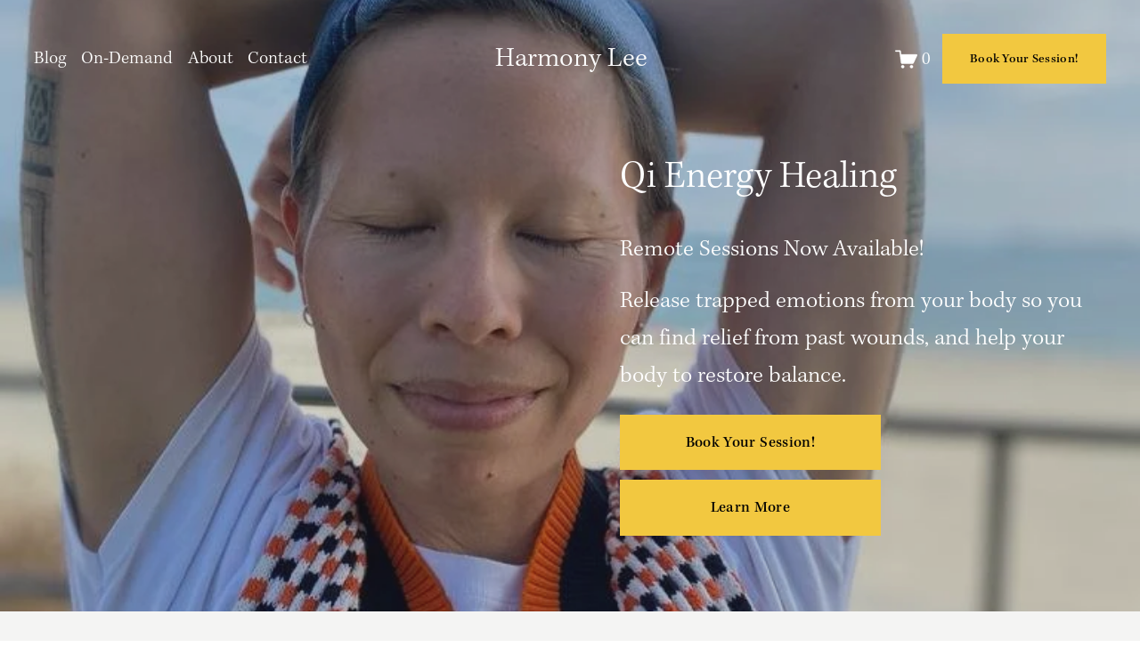

--- FILE ---
content_type: text/html;charset=utf-8
request_url: https://www.harmonylee.com/
body_size: 25080
content:
<!doctype html>
<html xmlns:og="http://opengraphprotocol.org/schema/" xmlns:fb="http://www.facebook.com/2008/fbml" lang="en-US"  >
  <head>
    <meta http-equiv="X-UA-Compatible" content="IE=edge,chrome=1">
    <meta name="viewport" content="width=device-width, initial-scale=1">
    <!-- This is Squarespace. --><!-- bison-teal-k8tp -->
<base href="">
<meta charset="utf-8" />
<title>Harmony Lee</title>
<meta http-equiv="Accept-CH" content="Sec-CH-UA-Platform-Version, Sec-CH-UA-Model" /><link rel="icon" type="image/x-icon" href="https://assets.squarespace.com/universal/default-favicon.ico"/>
<link rel="canonical" href="https://www.harmonylee.com"/>
<meta property="og:site_name" content="Harmony Lee"/>
<meta property="og:title" content="Harmony Lee"/>
<meta property="og:url" content="https://www.harmonylee.com"/>
<meta property="og:type" content="website"/>
<meta itemprop="name" content="Harmony Lee"/>
<meta itemprop="url" content="https://www.harmonylee.com"/>
<meta name="twitter:title" content="Harmony Lee"/>
<meta name="twitter:url" content="https://www.harmonylee.com"/>
<meta name="twitter:card" content="summary"/>
<meta name="description" content="" />
<link rel="preconnect" href="https://images.squarespace-cdn.com">
<link rel="preconnect" href="https://use.typekit.net" crossorigin>
<link rel="preconnect" href="https://p.typekit.net" crossorigin>
<script type="text/javascript" src="//use.typekit.net/ik/[base64].js" async fetchpriority="high" onload="try{Typekit.load();}catch(e){} document.documentElement.classList.remove('wf-loading');"></script>
<script>document.documentElement.classList.add('wf-loading')</script>
<style>@keyframes fonts-loading { 0%, 99% { color: transparent; } } html.wf-loading * { animation: fonts-loading 3s; }</style>
<script type="text/javascript" crossorigin="anonymous" defer="true" nomodule="nomodule" src="//assets.squarespace.com/@sqs/polyfiller/1.6/legacy.js"></script>
<script type="text/javascript" crossorigin="anonymous" defer="true" src="//assets.squarespace.com/@sqs/polyfiller/1.6/modern.js"></script>
<script type="text/javascript">SQUARESPACE_ROLLUPS = {};</script>
<script>(function(rollups, name) { if (!rollups[name]) { rollups[name] = {}; } rollups[name].js = ["//assets.squarespace.com/universal/scripts-compressed/extract-css-runtime-aee1c576f025c34b-min.en-US.js"]; })(SQUARESPACE_ROLLUPS, 'squarespace-extract_css_runtime');</script>
<script crossorigin="anonymous" src="//assets.squarespace.com/universal/scripts-compressed/extract-css-runtime-aee1c576f025c34b-min.en-US.js" defer ></script><script>(function(rollups, name) { if (!rollups[name]) { rollups[name] = {}; } rollups[name].js = ["//assets.squarespace.com/universal/scripts-compressed/extract-css-moment-js-vendor-6f2a1f6ec9a41489-min.en-US.js"]; })(SQUARESPACE_ROLLUPS, 'squarespace-extract_css_moment_js_vendor');</script>
<script crossorigin="anonymous" src="//assets.squarespace.com/universal/scripts-compressed/extract-css-moment-js-vendor-6f2a1f6ec9a41489-min.en-US.js" defer ></script><script>(function(rollups, name) { if (!rollups[name]) { rollups[name] = {}; } rollups[name].js = ["//assets.squarespace.com/universal/scripts-compressed/cldr-resource-pack-22ed584d99d9b83d-min.en-US.js"]; })(SQUARESPACE_ROLLUPS, 'squarespace-cldr_resource_pack');</script>
<script crossorigin="anonymous" src="//assets.squarespace.com/universal/scripts-compressed/cldr-resource-pack-22ed584d99d9b83d-min.en-US.js" defer ></script><script>(function(rollups, name) { if (!rollups[name]) { rollups[name] = {}; } rollups[name].js = ["//assets.squarespace.com/universal/scripts-compressed/common-vendors-stable-fbd854d40b0804b7-min.en-US.js"]; })(SQUARESPACE_ROLLUPS, 'squarespace-common_vendors_stable');</script>
<script crossorigin="anonymous" src="//assets.squarespace.com/universal/scripts-compressed/common-vendors-stable-fbd854d40b0804b7-min.en-US.js" defer ></script><script>(function(rollups, name) { if (!rollups[name]) { rollups[name] = {}; } rollups[name].js = ["//assets.squarespace.com/universal/scripts-compressed/common-vendors-7052b75402b03b15-min.en-US.js"]; })(SQUARESPACE_ROLLUPS, 'squarespace-common_vendors');</script>
<script crossorigin="anonymous" src="//assets.squarespace.com/universal/scripts-compressed/common-vendors-7052b75402b03b15-min.en-US.js" defer ></script><script>(function(rollups, name) { if (!rollups[name]) { rollups[name] = {}; } rollups[name].js = ["//assets.squarespace.com/universal/scripts-compressed/common-b4bd88c17c2a785b-min.en-US.js"]; })(SQUARESPACE_ROLLUPS, 'squarespace-common');</script>
<script crossorigin="anonymous" src="//assets.squarespace.com/universal/scripts-compressed/common-b4bd88c17c2a785b-min.en-US.js" defer ></script><script>(function(rollups, name) { if (!rollups[name]) { rollups[name] = {}; } rollups[name].js = ["//assets.squarespace.com/universal/scripts-compressed/commerce-602293a6af3e0796-min.en-US.js"]; })(SQUARESPACE_ROLLUPS, 'squarespace-commerce');</script>
<script crossorigin="anonymous" src="//assets.squarespace.com/universal/scripts-compressed/commerce-602293a6af3e0796-min.en-US.js" defer ></script><script>(function(rollups, name) { if (!rollups[name]) { rollups[name] = {}; } rollups[name].css = ["//assets.squarespace.com/universal/styles-compressed/commerce-b16e90b1fba4d359-min.en-US.css"]; })(SQUARESPACE_ROLLUPS, 'squarespace-commerce');</script>
<link rel="stylesheet" type="text/css" href="//assets.squarespace.com/universal/styles-compressed/commerce-b16e90b1fba4d359-min.en-US.css"><script>(function(rollups, name) { if (!rollups[name]) { rollups[name] = {}; } rollups[name].js = ["//assets.squarespace.com/universal/scripts-compressed/user-account-core-cc552b49e5d31407-min.en-US.js"]; })(SQUARESPACE_ROLLUPS, 'squarespace-user_account_core');</script>
<script crossorigin="anonymous" src="//assets.squarespace.com/universal/scripts-compressed/user-account-core-cc552b49e5d31407-min.en-US.js" defer ></script><script>(function(rollups, name) { if (!rollups[name]) { rollups[name] = {}; } rollups[name].css = ["//assets.squarespace.com/universal/styles-compressed/user-account-core-70c8115da1e1c15c-min.en-US.css"]; })(SQUARESPACE_ROLLUPS, 'squarespace-user_account_core');</script>
<link rel="stylesheet" type="text/css" href="//assets.squarespace.com/universal/styles-compressed/user-account-core-70c8115da1e1c15c-min.en-US.css"><script>(function(rollups, name) { if (!rollups[name]) { rollups[name] = {}; } rollups[name].js = ["//assets.squarespace.com/universal/scripts-compressed/performance-ad9e27deecfccdcd-min.en-US.js"]; })(SQUARESPACE_ROLLUPS, 'squarespace-performance');</script>
<script crossorigin="anonymous" src="//assets.squarespace.com/universal/scripts-compressed/performance-ad9e27deecfccdcd-min.en-US.js" defer ></script><script data-name="static-context">Static = window.Static || {}; Static.SQUARESPACE_CONTEXT = {"betaFeatureFlags":["campaigns_discount_section_in_blasts","member_areas_feature","section-sdk-plp-list-view-atc-button-enabled","marketing_automations","campaigns_merch_state","scripts_defer","enable_form_submission_trigger","campaigns_thumbnail_layout","marketing_landing_page","nested_categories","campaigns_new_image_layout_picker","campaigns_import_discounts","i18n_beta_website_locales","contacts_and_campaigns_redesign","modernized-pdp-m2-enabled","form_block_first_last_name_required","commerce-product-forms-rendering","new_stacked_index","supports_versioned_template_assets","override_block_styles","campaigns_discount_section_in_automations"],"facebookAppId":"314192535267336","facebookApiVersion":"v6.0","rollups":{"squarespace-announcement-bar":{"js":"//assets.squarespace.com/universal/scripts-compressed/announcement-bar-cbedc76c6324797f-min.en-US.js"},"squarespace-audio-player":{"css":"//assets.squarespace.com/universal/styles-compressed/audio-player-b05f5197a871c566-min.en-US.css","js":"//assets.squarespace.com/universal/scripts-compressed/audio-player-da2700baaad04b07-min.en-US.js"},"squarespace-blog-collection-list":{"css":"//assets.squarespace.com/universal/styles-compressed/blog-collection-list-b4046463b72f34e2-min.en-US.css","js":"//assets.squarespace.com/universal/scripts-compressed/blog-collection-list-f78db80fc1cd6fce-min.en-US.js"},"squarespace-calendar-block-renderer":{"css":"//assets.squarespace.com/universal/styles-compressed/calendar-block-renderer-b72d08ba4421f5a0-min.en-US.css","js":"//assets.squarespace.com/universal/scripts-compressed/calendar-block-renderer-867a1d519964ab77-min.en-US.js"},"squarespace-chartjs-helpers":{"css":"//assets.squarespace.com/universal/styles-compressed/chartjs-helpers-96b256171ee039c1-min.en-US.css","js":"//assets.squarespace.com/universal/scripts-compressed/chartjs-helpers-4fd57f343946d08e-min.en-US.js"},"squarespace-comments":{"css":"//assets.squarespace.com/universal/styles-compressed/comments-621cedd89299c26d-min.en-US.css","js":"//assets.squarespace.com/universal/scripts-compressed/comments-cc444fae3fead46c-min.en-US.js"},"squarespace-custom-css-popup":{"css":"//assets.squarespace.com/universal/styles-compressed/custom-css-popup-2521e9fac704ef13-min.en-US.css","js":"//assets.squarespace.com/universal/scripts-compressed/custom-css-popup-a8c3b9321145de8d-min.en-US.js"},"squarespace-dialog":{"css":"//assets.squarespace.com/universal/styles-compressed/dialog-f9093f2d526b94df-min.en-US.css","js":"//assets.squarespace.com/universal/scripts-compressed/dialog-45f2a86bb0fad8dc-min.en-US.js"},"squarespace-events-collection":{"css":"//assets.squarespace.com/universal/styles-compressed/events-collection-b72d08ba4421f5a0-min.en-US.css","js":"//assets.squarespace.com/universal/scripts-compressed/events-collection-14cfd7ddff021d8b-min.en-US.js"},"squarespace-form-rendering-utils":{"js":"//assets.squarespace.com/universal/scripts-compressed/form-rendering-utils-2823e76ff925bfc2-min.en-US.js"},"squarespace-forms":{"css":"//assets.squarespace.com/universal/styles-compressed/forms-0afd3c6ac30bbab1-min.en-US.css","js":"//assets.squarespace.com/universal/scripts-compressed/forms-9b71770e3caa3dc7-min.en-US.js"},"squarespace-gallery-collection-list":{"css":"//assets.squarespace.com/universal/styles-compressed/gallery-collection-list-b4046463b72f34e2-min.en-US.css","js":"//assets.squarespace.com/universal/scripts-compressed/gallery-collection-list-07747667a3187b76-min.en-US.js"},"squarespace-image-zoom":{"css":"//assets.squarespace.com/universal/styles-compressed/image-zoom-b4046463b72f34e2-min.en-US.css","js":"//assets.squarespace.com/universal/scripts-compressed/image-zoom-60c18dc5f8f599ea-min.en-US.js"},"squarespace-pinterest":{"css":"//assets.squarespace.com/universal/styles-compressed/pinterest-b4046463b72f34e2-min.en-US.css","js":"//assets.squarespace.com/universal/scripts-compressed/pinterest-7d6f6ab4e8d3bd3f-min.en-US.js"},"squarespace-popup-overlay":{"css":"//assets.squarespace.com/universal/styles-compressed/popup-overlay-b742b752f5880972-min.en-US.css","js":"//assets.squarespace.com/universal/scripts-compressed/popup-overlay-2b60d0db5b93df47-min.en-US.js"},"squarespace-product-quick-view":{"css":"//assets.squarespace.com/universal/styles-compressed/product-quick-view-9548705e5cf7ee87-min.en-US.css","js":"//assets.squarespace.com/universal/scripts-compressed/product-quick-view-0ac41718ff11b694-min.en-US.js"},"squarespace-products-collection-item-v2":{"css":"//assets.squarespace.com/universal/styles-compressed/products-collection-item-v2-b4046463b72f34e2-min.en-US.css","js":"//assets.squarespace.com/universal/scripts-compressed/products-collection-item-v2-e3a3f101748fca6e-min.en-US.js"},"squarespace-products-collection-list-v2":{"css":"//assets.squarespace.com/universal/styles-compressed/products-collection-list-v2-b4046463b72f34e2-min.en-US.css","js":"//assets.squarespace.com/universal/scripts-compressed/products-collection-list-v2-eedc544f4cc56af4-min.en-US.js"},"squarespace-search-page":{"css":"//assets.squarespace.com/universal/styles-compressed/search-page-90a67fc09b9b32c6-min.en-US.css","js":"//assets.squarespace.com/universal/scripts-compressed/search-page-e64261438cc72da8-min.en-US.js"},"squarespace-search-preview":{"js":"//assets.squarespace.com/universal/scripts-compressed/search-preview-cd4d6b833e1e7e59-min.en-US.js"},"squarespace-simple-liking":{"css":"//assets.squarespace.com/universal/styles-compressed/simple-liking-701bf8bbc05ec6aa-min.en-US.css","js":"//assets.squarespace.com/universal/scripts-compressed/simple-liking-c63bf8989a1c119a-min.en-US.js"},"squarespace-social-buttons":{"css":"//assets.squarespace.com/universal/styles-compressed/social-buttons-95032e5fa98e47a5-min.en-US.css","js":"//assets.squarespace.com/universal/scripts-compressed/social-buttons-0839ae7d1715ddd3-min.en-US.js"},"squarespace-tourdates":{"css":"//assets.squarespace.com/universal/styles-compressed/tourdates-b4046463b72f34e2-min.en-US.css","js":"//assets.squarespace.com/universal/scripts-compressed/tourdates-3d0769ff3268f527-min.en-US.js"},"squarespace-website-overlays-manager":{"css":"//assets.squarespace.com/universal/styles-compressed/website-overlays-manager-07ea5a4e004e6710-min.en-US.css","js":"//assets.squarespace.com/universal/scripts-compressed/website-overlays-manager-532fc21fb15f0ba1-min.en-US.js"}},"pageType":2,"website":{"id":"65b2bc0f953c2522b6af69ba","identifier":"bison-teal-k8tp","websiteType":4,"contentModifiedOn":1726532671685,"cloneable":false,"hasBeenCloneable":false,"siteStatus":{},"language":"en-US","translationLocale":"en-US","formattingLocale":"en-US","timeZone":"America/Los_Angeles","machineTimeZoneOffset":-28800000,"timeZoneOffset":-28800000,"timeZoneAbbr":"PST","siteTitle":"Harmony Lee","fullSiteTitle":"Harmony Lee","shareButtonOptions":{"7":true,"6":true,"1":true,"2":true,"3":true,"4":true,"8":true},"authenticUrl":"https://www.harmonylee.com","internalUrl":"https://bison-teal-k8tp.squarespace.com","baseUrl":"https://www.harmonylee.com","primaryDomain":"www.harmonylee.com","sslSetting":3,"isHstsEnabled":true,"socialAccounts":[{"serviceId":64,"addedOn":1706212367624,"profileUrl":"http://instagram.com/squarespace","iconEnabled":true,"serviceName":"instagram-unauth"},{"serviceId":60,"addedOn":1706212367627,"profileUrl":"http://facebook.com/squarespace","iconEnabled":true,"serviceName":"facebook-unauth"},{"serviceId":62,"addedOn":1706212367633,"profileUrl":"http://twitter.com/squarespace","iconEnabled":true,"serviceName":"twitter-unauth"}],"typekitId":"","statsMigrated":false,"imageMetadataProcessingEnabled":false,"screenshotId":"49017b6d929a64335847795b21ce002107a4da0431c152b0977c99cb2c71d86b","captchaSettings":{"enabledForDonations":false},"showOwnerLogin":false},"websiteSettings":{"id":"65b2bc0f953c2522b6af69c1","websiteId":"65b2bc0f953c2522b6af69ba","subjects":[],"country":"US","state":"CA","simpleLikingEnabled":true,"mobileInfoBarSettings":{"isContactEmailEnabled":false,"isContactPhoneNumberEnabled":false,"isLocationEnabled":false,"isBusinessHoursEnabled":false},"commentLikesAllowed":true,"commentAnonAllowed":true,"commentThreaded":true,"commentApprovalRequired":false,"commentAvatarsOn":true,"commentSortType":2,"commentFlagThreshold":0,"commentFlagsAllowed":true,"commentEnableByDefault":true,"commentDisableAfterDaysDefault":0,"disqusShortname":"","commentsEnabled":false,"storeSettings":{"returnPolicy":null,"termsOfService":null,"privacyPolicy":null,"expressCheckout":false,"continueShoppingLinkUrl":"/","useLightCart":false,"showNoteField":false,"shippingCountryDefaultValue":"US","billToShippingDefaultValue":false,"showShippingPhoneNumber":true,"isShippingPhoneRequired":false,"showBillingPhoneNumber":true,"isBillingPhoneRequired":false,"currenciesSupported":["USD","ARS","AUD","BRL","CAD","CHF","COP","CZK","DKK","EUR","GBP","HKD","IDR","ILS","INR","JPY","MXN","MYR","NOK","NZD","PHP","PLN","RUB","SEK","SGD","THB","ZAR"],"defaultCurrency":"USD","selectedCurrency":"USD","measurementStandard":1,"showCustomCheckoutForm":false,"checkoutPageMarketingOptInEnabled":true,"enableMailingListOptInByDefault":false,"sameAsRetailLocation":false,"merchandisingSettings":{"scarcityEnabledOnProductItems":false,"scarcityEnabledOnProductBlocks":false,"scarcityMessageType":"DEFAULT_SCARCITY_MESSAGE","scarcityThreshold":10,"multipleQuantityAllowedForServices":true,"restockNotificationsEnabled":false,"restockNotificationsMailingListSignUpEnabled":false,"relatedProductsEnabled":false,"relatedProductsOrdering":"random","soldOutVariantsDropdownDisabled":false,"productComposerOptedIn":false,"productComposerABTestOptedOut":false,"productReviewsEnabled":false},"minimumOrderSubtotalEnabled":false,"minimumOrderSubtotal":{"currency":"USD","value":"0.00"},"addToCartConfirmationType":2,"isLive":true,"multipleQuantityAllowedForServices":true},"useEscapeKeyToLogin":false,"ssBadgeType":1,"ssBadgePosition":4,"ssBadgeVisibility":1,"ssBadgeDevices":1,"pinterestOverlayOptions":{"mode":"disabled"},"userAccountsSettings":{"loginAllowed":true,"signupAllowed":true}},"cookieSettings":{"isCookieBannerEnabled":false,"isRestrictiveCookiePolicyEnabled":false,"cookieBannerText":"","cookieBannerTheme":"","cookieBannerVariant":"","cookieBannerPosition":"","cookieBannerCtaVariant":"","cookieBannerCtaText":"","cookieBannerAcceptType":"OPT_IN","cookieBannerOptOutCtaText":"","cookieBannerHasOptOut":false,"cookieBannerHasManageCookies":true,"cookieBannerManageCookiesLabel":"","cookieBannerSavedPreferencesText":"","cookieBannerSavedPreferencesLayout":"PILL"},"websiteCloneable":false,"collection":{"title":"Home","id":"65b42bb4fdc33349ac72fe7b","fullUrl":"/","type":10,"permissionType":1},"subscribed":false,"appDomain":"squarespace.com","templateTweakable":true,"tweakJSON":{"form-use-theme-colors":"false","header-logo-height":"50px","header-mobile-logo-max-height":"30px","header-vert-padding":"3vw","header-width":"Full","maxPageWidth":"1500px","mobile-header-vert-padding":"6vw","pagePadding":"3vw","tweak-blog-alternating-side-by-side-image-aspect-ratio":"1:1 Square","tweak-blog-alternating-side-by-side-image-spacing":"6%","tweak-blog-alternating-side-by-side-meta-spacing":"20px","tweak-blog-alternating-side-by-side-primary-meta":"Categories","tweak-blog-alternating-side-by-side-read-more-spacing":"20px","tweak-blog-alternating-side-by-side-secondary-meta":"Date","tweak-blog-basic-grid-columns":"2","tweak-blog-basic-grid-image-aspect-ratio":"3:2 Standard","tweak-blog-basic-grid-image-spacing":"50px","tweak-blog-basic-grid-meta-spacing":"37px","tweak-blog-basic-grid-primary-meta":"Categories","tweak-blog-basic-grid-read-more-spacing":"37px","tweak-blog-basic-grid-secondary-meta":"Date","tweak-blog-item-custom-width":"50","tweak-blog-item-show-author-profile":"true","tweak-blog-item-width":"Medium","tweak-blog-masonry-columns":"2","tweak-blog-masonry-horizontal-spacing":"30px","tweak-blog-masonry-image-spacing":"20px","tweak-blog-masonry-meta-spacing":"20px","tweak-blog-masonry-primary-meta":"Categories","tweak-blog-masonry-read-more-spacing":"20px","tweak-blog-masonry-secondary-meta":"Date","tweak-blog-masonry-vertical-spacing":"30px","tweak-blog-side-by-side-image-aspect-ratio":"1:1 Square","tweak-blog-side-by-side-image-spacing":"6%","tweak-blog-side-by-side-meta-spacing":"20px","tweak-blog-side-by-side-primary-meta":"Categories","tweak-blog-side-by-side-read-more-spacing":"20px","tweak-blog-side-by-side-secondary-meta":"Date","tweak-blog-single-column-image-spacing":"50px","tweak-blog-single-column-meta-spacing":"30px","tweak-blog-single-column-primary-meta":"Categories","tweak-blog-single-column-read-more-spacing":"30px","tweak-blog-single-column-secondary-meta":"Date","tweak-events-stacked-show-thumbnails":"true","tweak-events-stacked-thumbnail-size":"3:2 Standard","tweak-fixed-header":"false","tweak-fixed-header-style":"Basic","tweak-global-animations-animation-curve":"ease","tweak-global-animations-animation-delay":"0.1s","tweak-global-animations-animation-duration":"0.1s","tweak-global-animations-animation-style":"fade","tweak-global-animations-animation-type":"none","tweak-global-animations-complexity-level":"detailed","tweak-global-animations-enabled":"false","tweak-portfolio-grid-basic-custom-height":"50","tweak-portfolio-grid-overlay-custom-height":"50","tweak-portfolio-hover-follow-acceleration":"10%","tweak-portfolio-hover-follow-animation-duration":"Medium","tweak-portfolio-hover-follow-animation-type":"Fade","tweak-portfolio-hover-follow-delimiter":"Forward Slash","tweak-portfolio-hover-follow-front":"false","tweak-portfolio-hover-follow-layout":"Inline","tweak-portfolio-hover-follow-size":"75","tweak-portfolio-hover-follow-text-spacing-x":"1.5","tweak-portfolio-hover-follow-text-spacing-y":"1.5","tweak-portfolio-hover-static-animation-duration":"Medium","tweak-portfolio-hover-static-animation-type":"Scale Up","tweak-portfolio-hover-static-delimiter":"Forward Slash","tweak-portfolio-hover-static-front":"false","tweak-portfolio-hover-static-layout":"Stacked","tweak-portfolio-hover-static-size":"75","tweak-portfolio-hover-static-text-spacing-x":"1.5","tweak-portfolio-hover-static-text-spacing-y":"1.5","tweak-portfolio-index-background-animation-duration":"Medium","tweak-portfolio-index-background-animation-type":"Fade","tweak-portfolio-index-background-custom-height":"50","tweak-portfolio-index-background-delimiter":"None","tweak-portfolio-index-background-height":"Large","tweak-portfolio-index-background-horizontal-alignment":"Center","tweak-portfolio-index-background-link-format":"Stacked","tweak-portfolio-index-background-persist":"false","tweak-portfolio-index-background-vertical-alignment":"Middle","tweak-portfolio-index-background-width":"Full","tweak-product-basic-item-click-action":"None","tweak-product-basic-item-gallery-aspect-ratio":"1:1 Square","tweak-product-basic-item-gallery-design":"Slideshow","tweak-product-basic-item-gallery-width":"50%","tweak-product-basic-item-hover-action":"None","tweak-product-basic-item-image-spacing":"7.5vw","tweak-product-basic-item-image-zoom-factor":"2","tweak-product-basic-item-product-variant-display":"Dropdown","tweak-product-basic-item-thumbnail-placement":"Below","tweak-product-basic-item-variant-picker-layout":"Dropdowns","tweak-products-add-to-cart-button":"false","tweak-products-columns":"2","tweak-products-gutter-column":"4vw","tweak-products-gutter-row":"6vw","tweak-products-header-text-alignment":"Middle","tweak-products-image-aspect-ratio":"1:1 Square","tweak-products-image-text-spacing":"1.2vw","tweak-products-mobile-columns":"1","tweak-products-text-alignment":"Left","tweak-products-width":"Full","tweak-transparent-header":"true"},"templateId":"5c5a519771c10ba3470d8101","templateVersion":"7.1","pageFeatures":[1,2,4],"gmRenderKey":"QUl6YVN5Q0JUUk9xNkx1dkZfSUUxcjQ2LVQ0QWVUU1YtMGQ3bXk4","templateScriptsRootUrl":"https://static1.squarespace.com/static/vta/5c5a519771c10ba3470d8101/scripts/","impersonatedSession":false,"tzData":{"zones":[[-480,"US","P%sT",null]],"rules":{"US":[[1967,2006,null,"Oct","lastSun","2:00","0","S"],[1987,2006,null,"Apr","Sun>=1","2:00","1:00","D"],[2007,"max",null,"Mar","Sun>=8","2:00","1:00","D"],[2007,"max",null,"Nov","Sun>=1","2:00","0","S"]]}},"showAnnouncementBar":false,"recaptchaEnterpriseContext":{"recaptchaEnterpriseSiteKey":"6LdDFQwjAAAAAPigEvvPgEVbb7QBm-TkVJdDTlAv"},"i18nContext":{"timeZoneData":{"id":"America/Los_Angeles","name":"Pacific Time"}},"env":"PRODUCTION","visitorFormContext":{"formFieldFormats":{"countries":[{"name":"Afghanistan","code":"AF","phoneCode":"+93"},{"name":"\u00C5land Islands","code":"AX","phoneCode":"+358"},{"name":"Albania","code":"AL","phoneCode":"+355"},{"name":"Algeria","code":"DZ","phoneCode":"+213"},{"name":"American Samoa","code":"AS","phoneCode":"+1"},{"name":"Andorra","code":"AD","phoneCode":"+376"},{"name":"Angola","code":"AO","phoneCode":"+244"},{"name":"Anguilla","code":"AI","phoneCode":"+1"},{"name":"Antigua & Barbuda","code":"AG","phoneCode":"+1"},{"name":"Argentina","code":"AR","phoneCode":"+54"},{"name":"Armenia","code":"AM","phoneCode":"+374"},{"name":"Aruba","code":"AW","phoneCode":"+297"},{"name":"Ascension Island","code":"AC","phoneCode":"+247"},{"name":"Australia","code":"AU","phoneCode":"+61"},{"name":"Austria","code":"AT","phoneCode":"+43"},{"name":"Azerbaijan","code":"AZ","phoneCode":"+994"},{"name":"Bahamas","code":"BS","phoneCode":"+1"},{"name":"Bahrain","code":"BH","phoneCode":"+973"},{"name":"Bangladesh","code":"BD","phoneCode":"+880"},{"name":"Barbados","code":"BB","phoneCode":"+1"},{"name":"Belarus","code":"BY","phoneCode":"+375"},{"name":"Belgium","code":"BE","phoneCode":"+32"},{"name":"Belize","code":"BZ","phoneCode":"+501"},{"name":"Benin","code":"BJ","phoneCode":"+229"},{"name":"Bermuda","code":"BM","phoneCode":"+1"},{"name":"Bhutan","code":"BT","phoneCode":"+975"},{"name":"Bolivia","code":"BO","phoneCode":"+591"},{"name":"Bosnia & Herzegovina","code":"BA","phoneCode":"+387"},{"name":"Botswana","code":"BW","phoneCode":"+267"},{"name":"Brazil","code":"BR","phoneCode":"+55"},{"name":"British Indian Ocean Territory","code":"IO","phoneCode":"+246"},{"name":"British Virgin Islands","code":"VG","phoneCode":"+1"},{"name":"Brunei","code":"BN","phoneCode":"+673"},{"name":"Bulgaria","code":"BG","phoneCode":"+359"},{"name":"Burkina Faso","code":"BF","phoneCode":"+226"},{"name":"Burundi","code":"BI","phoneCode":"+257"},{"name":"Cambodia","code":"KH","phoneCode":"+855"},{"name":"Cameroon","code":"CM","phoneCode":"+237"},{"name":"Canada","code":"CA","phoneCode":"+1"},{"name":"Cape Verde","code":"CV","phoneCode":"+238"},{"name":"Caribbean Netherlands","code":"BQ","phoneCode":"+599"},{"name":"Cayman Islands","code":"KY","phoneCode":"+1"},{"name":"Central African Republic","code":"CF","phoneCode":"+236"},{"name":"Chad","code":"TD","phoneCode":"+235"},{"name":"Chile","code":"CL","phoneCode":"+56"},{"name":"China","code":"CN","phoneCode":"+86"},{"name":"Christmas Island","code":"CX","phoneCode":"+61"},{"name":"Cocos (Keeling) Islands","code":"CC","phoneCode":"+61"},{"name":"Colombia","code":"CO","phoneCode":"+57"},{"name":"Comoros","code":"KM","phoneCode":"+269"},{"name":"Congo - Brazzaville","code":"CG","phoneCode":"+242"},{"name":"Congo - Kinshasa","code":"CD","phoneCode":"+243"},{"name":"Cook Islands","code":"CK","phoneCode":"+682"},{"name":"Costa Rica","code":"CR","phoneCode":"+506"},{"name":"C\u00F4te d\u2019Ivoire","code":"CI","phoneCode":"+225"},{"name":"Croatia","code":"HR","phoneCode":"+385"},{"name":"Cuba","code":"CU","phoneCode":"+53"},{"name":"Cura\u00E7ao","code":"CW","phoneCode":"+599"},{"name":"Cyprus","code":"CY","phoneCode":"+357"},{"name":"Czechia","code":"CZ","phoneCode":"+420"},{"name":"Denmark","code":"DK","phoneCode":"+45"},{"name":"Djibouti","code":"DJ","phoneCode":"+253"},{"name":"Dominica","code":"DM","phoneCode":"+1"},{"name":"Dominican Republic","code":"DO","phoneCode":"+1"},{"name":"Ecuador","code":"EC","phoneCode":"+593"},{"name":"Egypt","code":"EG","phoneCode":"+20"},{"name":"El Salvador","code":"SV","phoneCode":"+503"},{"name":"Equatorial Guinea","code":"GQ","phoneCode":"+240"},{"name":"Eritrea","code":"ER","phoneCode":"+291"},{"name":"Estonia","code":"EE","phoneCode":"+372"},{"name":"Eswatini","code":"SZ","phoneCode":"+268"},{"name":"Ethiopia","code":"ET","phoneCode":"+251"},{"name":"Falkland Islands","code":"FK","phoneCode":"+500"},{"name":"Faroe Islands","code":"FO","phoneCode":"+298"},{"name":"Fiji","code":"FJ","phoneCode":"+679"},{"name":"Finland","code":"FI","phoneCode":"+358"},{"name":"France","code":"FR","phoneCode":"+33"},{"name":"French Guiana","code":"GF","phoneCode":"+594"},{"name":"French Polynesia","code":"PF","phoneCode":"+689"},{"name":"Gabon","code":"GA","phoneCode":"+241"},{"name":"Gambia","code":"GM","phoneCode":"+220"},{"name":"Georgia","code":"GE","phoneCode":"+995"},{"name":"Germany","code":"DE","phoneCode":"+49"},{"name":"Ghana","code":"GH","phoneCode":"+233"},{"name":"Gibraltar","code":"GI","phoneCode":"+350"},{"name":"Greece","code":"GR","phoneCode":"+30"},{"name":"Greenland","code":"GL","phoneCode":"+299"},{"name":"Grenada","code":"GD","phoneCode":"+1"},{"name":"Guadeloupe","code":"GP","phoneCode":"+590"},{"name":"Guam","code":"GU","phoneCode":"+1"},{"name":"Guatemala","code":"GT","phoneCode":"+502"},{"name":"Guernsey","code":"GG","phoneCode":"+44"},{"name":"Guinea","code":"GN","phoneCode":"+224"},{"name":"Guinea-Bissau","code":"GW","phoneCode":"+245"},{"name":"Guyana","code":"GY","phoneCode":"+592"},{"name":"Haiti","code":"HT","phoneCode":"+509"},{"name":"Honduras","code":"HN","phoneCode":"+504"},{"name":"Hong Kong SAR China","code":"HK","phoneCode":"+852"},{"name":"Hungary","code":"HU","phoneCode":"+36"},{"name":"Iceland","code":"IS","phoneCode":"+354"},{"name":"India","code":"IN","phoneCode":"+91"},{"name":"Indonesia","code":"ID","phoneCode":"+62"},{"name":"Iran","code":"IR","phoneCode":"+98"},{"name":"Iraq","code":"IQ","phoneCode":"+964"},{"name":"Ireland","code":"IE","phoneCode":"+353"},{"name":"Isle of Man","code":"IM","phoneCode":"+44"},{"name":"Israel","code":"IL","phoneCode":"+972"},{"name":"Italy","code":"IT","phoneCode":"+39"},{"name":"Jamaica","code":"JM","phoneCode":"+1"},{"name":"Japan","code":"JP","phoneCode":"+81"},{"name":"Jersey","code":"JE","phoneCode":"+44"},{"name":"Jordan","code":"JO","phoneCode":"+962"},{"name":"Kazakhstan","code":"KZ","phoneCode":"+7"},{"name":"Kenya","code":"KE","phoneCode":"+254"},{"name":"Kiribati","code":"KI","phoneCode":"+686"},{"name":"Kosovo","code":"XK","phoneCode":"+383"},{"name":"Kuwait","code":"KW","phoneCode":"+965"},{"name":"Kyrgyzstan","code":"KG","phoneCode":"+996"},{"name":"Laos","code":"LA","phoneCode":"+856"},{"name":"Latvia","code":"LV","phoneCode":"+371"},{"name":"Lebanon","code":"LB","phoneCode":"+961"},{"name":"Lesotho","code":"LS","phoneCode":"+266"},{"name":"Liberia","code":"LR","phoneCode":"+231"},{"name":"Libya","code":"LY","phoneCode":"+218"},{"name":"Liechtenstein","code":"LI","phoneCode":"+423"},{"name":"Lithuania","code":"LT","phoneCode":"+370"},{"name":"Luxembourg","code":"LU","phoneCode":"+352"},{"name":"Macao SAR China","code":"MO","phoneCode":"+853"},{"name":"Madagascar","code":"MG","phoneCode":"+261"},{"name":"Malawi","code":"MW","phoneCode":"+265"},{"name":"Malaysia","code":"MY","phoneCode":"+60"},{"name":"Maldives","code":"MV","phoneCode":"+960"},{"name":"Mali","code":"ML","phoneCode":"+223"},{"name":"Malta","code":"MT","phoneCode":"+356"},{"name":"Marshall Islands","code":"MH","phoneCode":"+692"},{"name":"Martinique","code":"MQ","phoneCode":"+596"},{"name":"Mauritania","code":"MR","phoneCode":"+222"},{"name":"Mauritius","code":"MU","phoneCode":"+230"},{"name":"Mayotte","code":"YT","phoneCode":"+262"},{"name":"Mexico","code":"MX","phoneCode":"+52"},{"name":"Micronesia","code":"FM","phoneCode":"+691"},{"name":"Moldova","code":"MD","phoneCode":"+373"},{"name":"Monaco","code":"MC","phoneCode":"+377"},{"name":"Mongolia","code":"MN","phoneCode":"+976"},{"name":"Montenegro","code":"ME","phoneCode":"+382"},{"name":"Montserrat","code":"MS","phoneCode":"+1"},{"name":"Morocco","code":"MA","phoneCode":"+212"},{"name":"Mozambique","code":"MZ","phoneCode":"+258"},{"name":"Myanmar (Burma)","code":"MM","phoneCode":"+95"},{"name":"Namibia","code":"NA","phoneCode":"+264"},{"name":"Nauru","code":"NR","phoneCode":"+674"},{"name":"Nepal","code":"NP","phoneCode":"+977"},{"name":"Netherlands","code":"NL","phoneCode":"+31"},{"name":"New Caledonia","code":"NC","phoneCode":"+687"},{"name":"New Zealand","code":"NZ","phoneCode":"+64"},{"name":"Nicaragua","code":"NI","phoneCode":"+505"},{"name":"Niger","code":"NE","phoneCode":"+227"},{"name":"Nigeria","code":"NG","phoneCode":"+234"},{"name":"Niue","code":"NU","phoneCode":"+683"},{"name":"Norfolk Island","code":"NF","phoneCode":"+672"},{"name":"Northern Mariana Islands","code":"MP","phoneCode":"+1"},{"name":"North Korea","code":"KP","phoneCode":"+850"},{"name":"North Macedonia","code":"MK","phoneCode":"+389"},{"name":"Norway","code":"NO","phoneCode":"+47"},{"name":"Oman","code":"OM","phoneCode":"+968"},{"name":"Pakistan","code":"PK","phoneCode":"+92"},{"name":"Palau","code":"PW","phoneCode":"+680"},{"name":"Palestinian Territories","code":"PS","phoneCode":"+970"},{"name":"Panama","code":"PA","phoneCode":"+507"},{"name":"Papua New Guinea","code":"PG","phoneCode":"+675"},{"name":"Paraguay","code":"PY","phoneCode":"+595"},{"name":"Peru","code":"PE","phoneCode":"+51"},{"name":"Philippines","code":"PH","phoneCode":"+63"},{"name":"Poland","code":"PL","phoneCode":"+48"},{"name":"Portugal","code":"PT","phoneCode":"+351"},{"name":"Puerto Rico","code":"PR","phoneCode":"+1"},{"name":"Qatar","code":"QA","phoneCode":"+974"},{"name":"R\u00E9union","code":"RE","phoneCode":"+262"},{"name":"Romania","code":"RO","phoneCode":"+40"},{"name":"Russia","code":"RU","phoneCode":"+7"},{"name":"Rwanda","code":"RW","phoneCode":"+250"},{"name":"Samoa","code":"WS","phoneCode":"+685"},{"name":"San Marino","code":"SM","phoneCode":"+378"},{"name":"S\u00E3o Tom\u00E9 & Pr\u00EDncipe","code":"ST","phoneCode":"+239"},{"name":"Saudi Arabia","code":"SA","phoneCode":"+966"},{"name":"Senegal","code":"SN","phoneCode":"+221"},{"name":"Serbia","code":"RS","phoneCode":"+381"},{"name":"Seychelles","code":"SC","phoneCode":"+248"},{"name":"Sierra Leone","code":"SL","phoneCode":"+232"},{"name":"Singapore","code":"SG","phoneCode":"+65"},{"name":"Sint Maarten","code":"SX","phoneCode":"+1"},{"name":"Slovakia","code":"SK","phoneCode":"+421"},{"name":"Slovenia","code":"SI","phoneCode":"+386"},{"name":"Solomon Islands","code":"SB","phoneCode":"+677"},{"name":"Somalia","code":"SO","phoneCode":"+252"},{"name":"South Africa","code":"ZA","phoneCode":"+27"},{"name":"South Korea","code":"KR","phoneCode":"+82"},{"name":"South Sudan","code":"SS","phoneCode":"+211"},{"name":"Spain","code":"ES","phoneCode":"+34"},{"name":"Sri Lanka","code":"LK","phoneCode":"+94"},{"name":"St. Barth\u00E9lemy","code":"BL","phoneCode":"+590"},{"name":"St. Helena","code":"SH","phoneCode":"+290"},{"name":"St. Kitts & Nevis","code":"KN","phoneCode":"+1"},{"name":"St. Lucia","code":"LC","phoneCode":"+1"},{"name":"St. Martin","code":"MF","phoneCode":"+590"},{"name":"St. Pierre & Miquelon","code":"PM","phoneCode":"+508"},{"name":"St. Vincent & Grenadines","code":"VC","phoneCode":"+1"},{"name":"Sudan","code":"SD","phoneCode":"+249"},{"name":"Suriname","code":"SR","phoneCode":"+597"},{"name":"Svalbard & Jan Mayen","code":"SJ","phoneCode":"+47"},{"name":"Sweden","code":"SE","phoneCode":"+46"},{"name":"Switzerland","code":"CH","phoneCode":"+41"},{"name":"Syria","code":"SY","phoneCode":"+963"},{"name":"Taiwan","code":"TW","phoneCode":"+886"},{"name":"Tajikistan","code":"TJ","phoneCode":"+992"},{"name":"Tanzania","code":"TZ","phoneCode":"+255"},{"name":"Thailand","code":"TH","phoneCode":"+66"},{"name":"Timor-Leste","code":"TL","phoneCode":"+670"},{"name":"Togo","code":"TG","phoneCode":"+228"},{"name":"Tokelau","code":"TK","phoneCode":"+690"},{"name":"Tonga","code":"TO","phoneCode":"+676"},{"name":"Trinidad & Tobago","code":"TT","phoneCode":"+1"},{"name":"Tristan da Cunha","code":"TA","phoneCode":"+290"},{"name":"Tunisia","code":"TN","phoneCode":"+216"},{"name":"T\u00FCrkiye","code":"TR","phoneCode":"+90"},{"name":"Turkmenistan","code":"TM","phoneCode":"+993"},{"name":"Turks & Caicos Islands","code":"TC","phoneCode":"+1"},{"name":"Tuvalu","code":"TV","phoneCode":"+688"},{"name":"U.S. Virgin Islands","code":"VI","phoneCode":"+1"},{"name":"Uganda","code":"UG","phoneCode":"+256"},{"name":"Ukraine","code":"UA","phoneCode":"+380"},{"name":"United Arab Emirates","code":"AE","phoneCode":"+971"},{"name":"United Kingdom","code":"GB","phoneCode":"+44"},{"name":"United States","code":"US","phoneCode":"+1"},{"name":"Uruguay","code":"UY","phoneCode":"+598"},{"name":"Uzbekistan","code":"UZ","phoneCode":"+998"},{"name":"Vanuatu","code":"VU","phoneCode":"+678"},{"name":"Vatican City","code":"VA","phoneCode":"+39"},{"name":"Venezuela","code":"VE","phoneCode":"+58"},{"name":"Vietnam","code":"VN","phoneCode":"+84"},{"name":"Wallis & Futuna","code":"WF","phoneCode":"+681"},{"name":"Western Sahara","code":"EH","phoneCode":"+212"},{"name":"Yemen","code":"YE","phoneCode":"+967"},{"name":"Zambia","code":"ZM","phoneCode":"+260"},{"name":"Zimbabwe","code":"ZW","phoneCode":"+263"}],"initialAddressFormat":{"id":0,"type":"ADDRESS","country":"US","labelLocale":"en","fields":[{"type":"FIELD","label":"Address Line 1","identifier":"Line1","length":0,"required":true,"metadata":{"autocomplete":"address-line1"}},{"type":"SEPARATOR","label":"\n","identifier":"Newline","length":0,"required":false,"metadata":{}},{"type":"FIELD","label":"Address Line 2","identifier":"Line2","length":0,"required":false,"metadata":{"autocomplete":"address-line2"}},{"type":"SEPARATOR","label":"\n","identifier":"Newline","length":0,"required":false,"metadata":{}},{"type":"FIELD","label":"City","identifier":"City","length":0,"required":true,"metadata":{"autocomplete":"address-level2"}},{"type":"SEPARATOR","label":",","identifier":"Comma","length":0,"required":false,"metadata":{}},{"type":"SEPARATOR","label":" ","identifier":"Space","length":0,"required":false,"metadata":{}},{"type":"FIELD","label":"State","identifier":"State","length":0,"required":true,"metadata":{"autocomplete":"address-level1"}},{"type":"SEPARATOR","label":" ","identifier":"Space","length":0,"required":false,"metadata":{}},{"type":"FIELD","label":"ZIP Code","identifier":"Zip","length":0,"required":true,"metadata":{"autocomplete":"postal-code"}}]},"initialNameOrder":"GIVEN_FIRST","initialPhoneFormat":{"id":0,"type":"PHONE_NUMBER","country":"US","labelLocale":"en-US","fields":[{"type":"SEPARATOR","label":"(","identifier":"LeftParen","length":0,"required":false,"metadata":{}},{"type":"FIELD","label":"1","identifier":"1","length":3,"required":false,"metadata":{}},{"type":"SEPARATOR","label":")","identifier":"RightParen","length":0,"required":false,"metadata":{}},{"type":"SEPARATOR","label":" ","identifier":"Space","length":0,"required":false,"metadata":{}},{"type":"FIELD","label":"2","identifier":"2","length":3,"required":false,"metadata":{}},{"type":"SEPARATOR","label":"-","identifier":"Dash","length":0,"required":false,"metadata":{}},{"type":"FIELD","label":"3","identifier":"3","length":14,"required":false,"metadata":{}}]}},"localizedStrings":{"validation":{"noValidSelection":"A valid selection must be made.","invalidUrl":"Must be a valid URL.","stringTooLong":"Value should have a length no longer than {0}.","containsInvalidKey":"{0} contains an invalid key.","invalidTwitterUsername":"Must be a valid Twitter username.","valueOutsideRange":"Value must be in the range {0} to {1}.","invalidPassword":"Passwords should not contain whitespace.","missingRequiredSubfields":"{0} is missing required subfields: {1}","invalidCurrency":"Currency value should be formatted like 1234 or 123.99.","invalidMapSize":"Value should contain exactly {0} elements.","subfieldsRequired":"All fields in {0} are required.","formSubmissionFailed":"Form submission failed. Review the following information: {0}.","invalidCountryCode":"Country code should have an optional plus and up to 4 digits.","invalidDate":"This is not a real date.","required":"{0} is required.","invalidStringLength":"Value should be {0} characters long.","invalidEmail":"Email addresses should follow the format user@domain.com.","invalidListLength":"Value should be {0} elements long.","allEmpty":"Please fill out at least one form field.","missingRequiredQuestion":"Missing a required question.","invalidQuestion":"Contained an invalid question.","captchaFailure":"Captcha validation failed. Please try again.","stringTooShort":"Value should have a length of at least {0}.","invalid":"{0} is not valid.","formErrors":"Form Errors","containsInvalidValue":"{0} contains an invalid value.","invalidUnsignedNumber":"Numbers must contain only digits and no other characters.","invalidName":"Valid names contain only letters, numbers, spaces, ', or - characters."},"submit":"Submit","status":{"title":"{@} Block","learnMore":"Learn more"},"name":{"firstName":"First Name","lastName":"Last Name"},"lightbox":{"openForm":"Open Form"},"likert":{"agree":"Agree","stronglyDisagree":"Strongly Disagree","disagree":"Disagree","stronglyAgree":"Strongly Agree","neutral":"Neutral"},"time":{"am":"AM","second":"Second","pm":"PM","minute":"Minute","amPm":"AM/PM","hour":"Hour"},"notFound":"Form not found.","date":{"yyyy":"YYYY","year":"Year","mm":"MM","day":"Day","month":"Month","dd":"DD"},"phone":{"country":"Country","number":"Number","prefix":"Prefix","areaCode":"Area Code","line":"Line"},"submitError":"Unable to submit form. Please try again later.","address":{"stateProvince":"State/Province","country":"Country","zipPostalCode":"Zip/Postal Code","address2":"Address 2","address1":"Address 1","city":"City"},"email":{"signUp":"Sign up for news and updates"},"cannotSubmitDemoForm":"This is a demo form and cannot be submitted.","required":"(required)","invalidData":"Invalid form data."}}};</script><link rel="stylesheet" type="text/css" href="https://definitions.sqspcdn.com/website-component-definition/static-assets/website.components.shape/b4fa4a19-a96b-40f3-8d21-0d09fdcac51d_490/website.components.shape.styles.css"/><link rel="stylesheet" type="text/css" href="https://definitions.sqspcdn.com/website-component-definition/static-assets/website.components.button/a83365c4-ed2c-418e-bc2c-54815cbb657e_265/website.components.button.styles.css"/><script defer src="https://definitions.sqspcdn.com/website-component-definition/static-assets/website.components.button/a83365c4-ed2c-418e-bc2c-54815cbb657e_265/website.components.button.visitor.js"></script><script defer src="https://definitions.sqspcdn.com/website-component-definition/static-assets/website.components.shape/b4fa4a19-a96b-40f3-8d21-0d09fdcac51d_490/trigger-animation-runtime.js"></script><script defer src="https://definitions.sqspcdn.com/website-component-definition/static-assets/website.components.shape/b4fa4a19-a96b-40f3-8d21-0d09fdcac51d_490/website.components.shape.visitor.js"></script><script defer src="https://definitions.sqspcdn.com/website-component-definition/static-assets/website.components.shape/b4fa4a19-a96b-40f3-8d21-0d09fdcac51d_490/3196.js"></script><script defer src="https://definitions.sqspcdn.com/website-component-definition/static-assets/website.components.button/a83365c4-ed2c-418e-bc2c-54815cbb657e_265/8830.js"></script><script defer src="https://definitions.sqspcdn.com/website-component-definition/static-assets/website.components.button/a83365c4-ed2c-418e-bc2c-54815cbb657e_265/block-animation-preview-manager.js"></script><script defer src="https://definitions.sqspcdn.com/website-component-definition/static-assets/website.components.shape/b4fa4a19-a96b-40f3-8d21-0d09fdcac51d_490/8830.js"></script><script defer src="https://definitions.sqspcdn.com/website-component-definition/static-assets/website.components.shape/b4fa4a19-a96b-40f3-8d21-0d09fdcac51d_490/block-animation-preview-manager.js"></script><script defer src="https://definitions.sqspcdn.com/website-component-definition/static-assets/website.components.button/a83365c4-ed2c-418e-bc2c-54815cbb657e_265/3196.js"></script><script defer src="https://definitions.sqspcdn.com/website-component-definition/static-assets/website.components.button/a83365c4-ed2c-418e-bc2c-54815cbb657e_265/trigger-animation-runtime.js"></script><script type="application/ld+json">{"url":"https://www.harmonylee.com","name":"Harmony Lee","@context":"http://schema.org","@type":"WebSite"}</script><link rel="stylesheet" type="text/css" href="https://static1.squarespace.com/static/versioned-site-css/65b2bc0f953c2522b6af69ba/16/5c5a519771c10ba3470d8101/65b2bc0f953c2522b6af69c6/1725/site.css"/><script>Static.COOKIE_BANNER_CAPABLE = true;</script>
<!-- End of Squarespace Headers -->
    <link rel="stylesheet" type="text/css" href="https://static1.squarespace.com/static/vta/5c5a519771c10ba3470d8101/versioned-assets/1768595569976-GIM0I0AMFTDJKAEMTYNX/static.css">
  </head>

  <body
    id="collection-65b42bb4fdc33349ac72fe7b"
    class="
      form-field-style-solid form-field-shape-square form-field-border-all form-field-checkbox-type-icon form-field-checkbox-fill-solid form-field-checkbox-color-inverted form-field-checkbox-shape-square form-field-checkbox-layout-stack form-field-radio-type-icon form-field-radio-fill-solid form-field-radio-color-normal form-field-radio-shape-pill form-field-radio-layout-stack form-field-survey-fill-solid form-field-survey-color-normal form-field-survey-shape-pill form-field-hover-focus-outline form-submit-button-style-label tweak-portfolio-grid-overlay-width-full tweak-portfolio-grid-overlay-height-large tweak-portfolio-grid-overlay-image-aspect-ratio-11-square tweak-portfolio-grid-overlay-text-placement-center tweak-portfolio-grid-overlay-show-text-after-hover image-block-poster-text-alignment-left image-block-card-content-position-center image-block-card-text-alignment-left image-block-overlap-content-position-center image-block-overlap-text-alignment-left image-block-collage-content-position-center image-block-collage-text-alignment-left image-block-stack-text-alignment-left tweak-blog-single-column-width-full tweak-blog-single-column-text-alignment-center tweak-blog-single-column-image-placement-above tweak-blog-single-column-delimiter-bullet tweak-blog-single-column-read-more-style-show tweak-blog-single-column-primary-meta-categories tweak-blog-single-column-secondary-meta-date tweak-blog-single-column-meta-position-top tweak-blog-single-column-content-full-post tweak-blog-item-width-medium tweak-blog-item-text-alignment-left tweak-blog-item-meta-position-above-title tweak-blog-item-show-categories tweak-blog-item-show-date tweak-blog-item-show-author-name tweak-blog-item-show-author-profile tweak-blog-item-delimiter-bullet primary-button-style-solid primary-button-shape-square secondary-button-style-solid secondary-button-shape-square tertiary-button-style-solid tertiary-button-shape-square tweak-events-stacked-width-full tweak-events-stacked-height-large  tweak-events-stacked-show-thumbnails tweak-events-stacked-thumbnail-size-32-standard tweak-events-stacked-date-style-with-text tweak-events-stacked-show-time tweak-events-stacked-show-location  tweak-events-stacked-show-excerpt  tweak-blog-basic-grid-width-full tweak-blog-basic-grid-image-aspect-ratio-32-standard tweak-blog-basic-grid-text-alignment-left tweak-blog-basic-grid-delimiter-bullet tweak-blog-basic-grid-image-placement-above tweak-blog-basic-grid-read-more-style-show tweak-blog-basic-grid-primary-meta-categories tweak-blog-basic-grid-secondary-meta-date tweak-blog-basic-grid-excerpt-show header-overlay-alignment-center tweak-portfolio-index-background-link-format-stacked tweak-portfolio-index-background-width-full tweak-portfolio-index-background-height-large  tweak-portfolio-index-background-vertical-alignment-middle tweak-portfolio-index-background-horizontal-alignment-center tweak-portfolio-index-background-delimiter-none tweak-portfolio-index-background-animation-type-fade tweak-portfolio-index-background-animation-duration-medium tweak-portfolio-hover-follow-layout-inline  tweak-portfolio-hover-follow-delimiter-forward-slash tweak-portfolio-hover-follow-animation-type-fade tweak-portfolio-hover-follow-animation-duration-medium tweak-portfolio-hover-static-layout-stacked  tweak-portfolio-hover-static-delimiter-forward-slash tweak-portfolio-hover-static-animation-type-scale-up tweak-portfolio-hover-static-animation-duration-medium tweak-blog-alternating-side-by-side-width-full tweak-blog-alternating-side-by-side-image-aspect-ratio-11-square tweak-blog-alternating-side-by-side-text-alignment-left tweak-blog-alternating-side-by-side-read-more-style-show tweak-blog-alternating-side-by-side-image-text-alignment-middle tweak-blog-alternating-side-by-side-delimiter-bullet tweak-blog-alternating-side-by-side-meta-position-top tweak-blog-alternating-side-by-side-primary-meta-categories tweak-blog-alternating-side-by-side-secondary-meta-date tweak-blog-alternating-side-by-side-excerpt-show  tweak-global-animations-complexity-level-detailed tweak-global-animations-animation-style-fade tweak-global-animations-animation-type-none tweak-global-animations-animation-curve-ease tweak-blog-masonry-width-full tweak-blog-masonry-text-alignment-left tweak-blog-masonry-primary-meta-categories tweak-blog-masonry-secondary-meta-date tweak-blog-masonry-meta-position-top tweak-blog-masonry-read-more-style-show tweak-blog-masonry-delimiter-space tweak-blog-masonry-image-placement-above tweak-blog-masonry-excerpt-show header-width-full tweak-transparent-header  tweak-fixed-header-style-basic tweak-blog-side-by-side-width-full tweak-blog-side-by-side-image-placement-left tweak-blog-side-by-side-image-aspect-ratio-11-square tweak-blog-side-by-side-primary-meta-categories tweak-blog-side-by-side-secondary-meta-date tweak-blog-side-by-side-meta-position-top tweak-blog-side-by-side-text-alignment-left tweak-blog-side-by-side-image-text-alignment-middle tweak-blog-side-by-side-read-more-style-show tweak-blog-side-by-side-delimiter-bullet tweak-blog-side-by-side-excerpt-show tweak-portfolio-grid-basic-width-full tweak-portfolio-grid-basic-height-large tweak-portfolio-grid-basic-image-aspect-ratio-11-square tweak-portfolio-grid-basic-text-alignment-left tweak-portfolio-grid-basic-hover-effect-fade hide-opentable-icons opentable-style-dark tweak-product-quick-view-button-style-floating tweak-product-quick-view-button-position-top tweak-product-quick-view-lightbox-excerpt-display-truncate tweak-product-quick-view-lightbox-show-arrows tweak-product-quick-view-lightbox-show-close-button tweak-product-quick-view-lightbox-controls-weight-light native-currency-code-usd collection-65b42bb4fdc33349ac72fe7b collection-type-page collection-layout-default homepage mobile-style-available sqs-seven-one
      
        
          
            
              
            
          
        
      
    "
    tabindex="-1"
  >
    <div
      id="siteWrapper"
      class="clearfix site-wrapper"
    >
      
      

      












  <header
    data-test="header"
    id="header"
    
    class="
      
        
          dark
        
      
      header theme-col--primary
    "
    data-section-theme="dark"
    data-controller="Header"
    data-current-styles="{
                                                                                                                    &quot;layout&quot;: &quot;brandingCenter&quot;,
                                                                                                                    &quot;action&quot;: {
                                                                                                                      &quot;href&quot;: &quot;https://harmonylee.as.me/schedule.php&quot;,
                                                                                                                      &quot;buttonText&quot;: &quot;Book Your Session!&quot;,
                                                                                                                      &quot;newWindow&quot;: false
                                                                                                                    },
                                                                                                                    &quot;showSocial&quot;: false,
                                                                                                                    &quot;socialOptions&quot;: {
                                                                                                                      &quot;socialBorderShape&quot;: &quot;none&quot;,
                                                                                                                      &quot;socialBorderStyle&quot;: &quot;outline&quot;,
                                                                                                                      &quot;socialBorderThickness&quot;: {
                                                                                                                        &quot;unit&quot;: &quot;px&quot;,
                                                                                                                        &quot;value&quot;: 1.0
                                                                                                                      }
                                                                                                                    },
                                                                                                                    &quot;menuOverlayAnimation&quot;: &quot;fade&quot;,
                                                                                                                    &quot;cartStyle&quot;: &quot;cart&quot;,
                                                                                                                    &quot;cartText&quot;: &quot;Cart&quot;,
                                                                                                                    &quot;showEmptyCartState&quot;: true,
                                                                                                                    &quot;cartOptions&quot;: {
                                                                                                                      &quot;iconType&quot;: &quot;solid-7&quot;,
                                                                                                                      &quot;cartBorderShape&quot;: &quot;none&quot;,
                                                                                                                      &quot;cartBorderStyle&quot;: &quot;outline&quot;,
                                                                                                                      &quot;cartBorderThickness&quot;: {
                                                                                                                        &quot;unit&quot;: &quot;px&quot;,
                                                                                                                        &quot;value&quot;: 1.0
                                                                                                                      }
                                                                                                                    },
                                                                                                                    &quot;showButton&quot;: true,
                                                                                                                    &quot;showCart&quot;: true,
                                                                                                                    &quot;showAccountLogin&quot;: true,
                                                                                                                    &quot;headerStyle&quot;: &quot;dynamic&quot;,
                                                                                                                    &quot;languagePicker&quot;: {
                                                                                                                      &quot;enabled&quot;: false,
                                                                                                                      &quot;iconEnabled&quot;: false,
                                                                                                                      &quot;iconType&quot;: &quot;globe&quot;,
                                                                                                                      &quot;flagShape&quot;: &quot;shiny&quot;,
                                                                                                                      &quot;languageFlags&quot;: [ ]
                                                                                                                    },
                                                                                                                    &quot;iconOptions&quot;: {
                                                                                                                      &quot;desktopDropdownIconOptions&quot;: {
                                                                                                                        &quot;endcapType&quot;: &quot;square&quot;,
                                                                                                                        &quot;folderDropdownIcon&quot;: &quot;none&quot;,
                                                                                                                        &quot;languagePickerIcon&quot;: &quot;openArrowHead&quot;
                                                                                                                      },
                                                                                                                      &quot;mobileDropdownIconOptions&quot;: {
                                                                                                                        &quot;endcapType&quot;: &quot;square&quot;,
                                                                                                                        &quot;folderDropdownIcon&quot;: &quot;openArrowHead&quot;,
                                                                                                                        &quot;languagePickerIcon&quot;: &quot;openArrowHead&quot;
                                                                                                                      }
                                                                                                                    },
                                                                                                                    &quot;mobileOptions&quot;: {
                                                                                                                      &quot;layout&quot;: &quot;logoLeftNavRight&quot;,
                                                                                                                      &quot;menuIconOptions&quot;: {
                                                                                                                        &quot;style&quot;: &quot;doubleLineHamburger&quot;,
                                                                                                                        &quot;thickness&quot;: {
                                                                                                                          &quot;unit&quot;: &quot;px&quot;,
                                                                                                                          &quot;value&quot;: 1.0
                                                                                                                        }
                                                                                                                      }
                                                                                                                    },
                                                                                                                    &quot;solidOptions&quot;: {
                                                                                                                      &quot;headerOpacity&quot;: {
                                                                                                                        &quot;unit&quot;: &quot;%&quot;,
                                                                                                                        &quot;value&quot;: 100.0
                                                                                                                      },
                                                                                                                      &quot;blurBackground&quot;: {
                                                                                                                        &quot;enabled&quot;: false,
                                                                                                                        &quot;blurRadius&quot;: {
                                                                                                                          &quot;unit&quot;: &quot;px&quot;,
                                                                                                                          &quot;value&quot;: 12.0
                                                                                                                        }
                                                                                                                      },
                                                                                                                      &quot;backgroundColor&quot;: {
                                                                                                                        &quot;type&quot;: &quot;SITE_PALETTE_COLOR&quot;,
                                                                                                                        &quot;sitePaletteColor&quot;: {
                                                                                                                          &quot;colorName&quot;: &quot;white&quot;,
                                                                                                                          &quot;alphaModifier&quot;: 1.0
                                                                                                                        }
                                                                                                                      },
                                                                                                                      &quot;navigationColor&quot;: {
                                                                                                                        &quot;type&quot;: &quot;SITE_PALETTE_COLOR&quot;,
                                                                                                                        &quot;sitePaletteColor&quot;: {
                                                                                                                          &quot;colorName&quot;: &quot;black&quot;,
                                                                                                                          &quot;alphaModifier&quot;: 1.0
                                                                                                                        }
                                                                                                                      }
                                                                                                                    },
                                                                                                                    &quot;gradientOptions&quot;: {
                                                                                                                      &quot;gradientType&quot;: &quot;faded&quot;,
                                                                                                                      &quot;headerOpacity&quot;: {
                                                                                                                        &quot;unit&quot;: &quot;%&quot;,
                                                                                                                        &quot;value&quot;: 90.0
                                                                                                                      },
                                                                                                                      &quot;blurBackground&quot;: {
                                                                                                                        &quot;enabled&quot;: false,
                                                                                                                        &quot;blurRadius&quot;: {
                                                                                                                          &quot;unit&quot;: &quot;px&quot;,
                                                                                                                          &quot;value&quot;: 12.0
                                                                                                                        }
                                                                                                                      },
                                                                                                                      &quot;backgroundColor&quot;: {
                                                                                                                        &quot;type&quot;: &quot;SITE_PALETTE_COLOR&quot;,
                                                                                                                        &quot;sitePaletteColor&quot;: {
                                                                                                                          &quot;colorName&quot;: &quot;white&quot;,
                                                                                                                          &quot;alphaModifier&quot;: 1.0
                                                                                                                        }
                                                                                                                      },
                                                                                                                      &quot;navigationColor&quot;: {
                                                                                                                        &quot;type&quot;: &quot;SITE_PALETTE_COLOR&quot;,
                                                                                                                        &quot;sitePaletteColor&quot;: {
                                                                                                                          &quot;colorName&quot;: &quot;black&quot;,
                                                                                                                          &quot;alphaModifier&quot;: 1.0
                                                                                                                        }
                                                                                                                      }
                                                                                                                    },
                                                                                                                    &quot;dropShadowOptions&quot;: {
                                                                                                                      &quot;enabled&quot;: false,
                                                                                                                      &quot;blur&quot;: {
                                                                                                                        &quot;unit&quot;: &quot;px&quot;,
                                                                                                                        &quot;value&quot;: 12.0
                                                                                                                      },
                                                                                                                      &quot;spread&quot;: {
                                                                                                                        &quot;unit&quot;: &quot;px&quot;,
                                                                                                                        &quot;value&quot;: 0.0
                                                                                                                      },
                                                                                                                      &quot;distance&quot;: {
                                                                                                                        &quot;unit&quot;: &quot;px&quot;,
                                                                                                                        &quot;value&quot;: 12.0
                                                                                                                      }
                                                                                                                    },
                                                                                                                    &quot;borderOptions&quot;: {
                                                                                                                      &quot;enabled&quot;: false,
                                                                                                                      &quot;position&quot;: &quot;allSides&quot;,
                                                                                                                      &quot;thickness&quot;: {
                                                                                                                        &quot;unit&quot;: &quot;px&quot;,
                                                                                                                        &quot;value&quot;: 4.0
                                                                                                                      },
                                                                                                                      &quot;color&quot;: {
                                                                                                                        &quot;type&quot;: &quot;SITE_PALETTE_COLOR&quot;,
                                                                                                                        &quot;sitePaletteColor&quot;: {
                                                                                                                          &quot;colorName&quot;: &quot;black&quot;,
                                                                                                                          &quot;alphaModifier&quot;: 1.0
                                                                                                                        }
                                                                                                                      }
                                                                                                                    },
                                                                                                                    &quot;showPromotedElement&quot;: false,
                                                                                                                    &quot;buttonVariant&quot;: &quot;primary&quot;,
                                                                                                                    &quot;blurBackground&quot;: {
                                                                                                                      &quot;enabled&quot;: false,
                                                                                                                      &quot;blurRadius&quot;: {
                                                                                                                        &quot;unit&quot;: &quot;px&quot;,
                                                                                                                        &quot;value&quot;: 12.0
                                                                                                                      }
                                                                                                                    },
                                                                                                                    &quot;headerOpacity&quot;: {
                                                                                                                      &quot;unit&quot;: &quot;%&quot;,
                                                                                                                      &quot;value&quot;: 100.0
                                                                                                                    }
                                                                                                                  }"
    data-section-id="header"
    data-header-style="dynamic"
    data-language-picker="{
                                                                                                                    &quot;enabled&quot;: false,
                                                                                                                    &quot;iconEnabled&quot;: false,
                                                                                                                    &quot;iconType&quot;: &quot;globe&quot;,
                                                                                                                    &quot;flagShape&quot;: &quot;shiny&quot;,
                                                                                                                    &quot;languageFlags&quot;: [ ]
                                                                                                                  }"
    
    data-first-focusable-element
    tabindex="-1"
    style="
      
      
        --headerBorderColor: hsla(var(--black-hsl), 1);
      
      
        --solidHeaderBackgroundColor: hsla(var(--white-hsl), 1);
      
      
        --solidHeaderNavigationColor: hsla(var(--black-hsl), 1);
      
      
        --gradientHeaderBackgroundColor: hsla(var(--white-hsl), 1);
      
      
        --gradientHeaderNavigationColor: hsla(var(--black-hsl), 1);
      
    "
  >
    <svg  style="display:none" viewBox="0 0 22 22" xmlns="http://www.w3.org/2000/svg">
  <symbol id="circle" >
    <path d="M11.5 17C14.5376 17 17 14.5376 17 11.5C17 8.46243 14.5376 6 11.5 6C8.46243 6 6 8.46243 6 11.5C6 14.5376 8.46243 17 11.5 17Z" fill="none" />
  </symbol>

  <symbol id="circleFilled" >
    <path d="M11.5 17C14.5376 17 17 14.5376 17 11.5C17 8.46243 14.5376 6 11.5 6C8.46243 6 6 8.46243 6 11.5C6 14.5376 8.46243 17 11.5 17Z" />
  </symbol>

  <symbol id="dash" >
    <path d="M11 11H19H3" />
  </symbol>

  <symbol id="squareFilled" >
    <rect x="6" y="6" width="11" height="11" />
  </symbol>

  <symbol id="square" >
    <rect x="7" y="7" width="9" height="9" fill="none" stroke="inherit" />
  </symbol>
  
  <symbol id="plus" >
    <path d="M11 3V19" />
    <path d="M19 11L3 11"/>
  </symbol>
  
  <symbol id="closedArrow" >
    <path d="M11 11V2M11 18.1797L17 11.1477L5 11.1477L11 18.1797Z" fill="none" />
  </symbol>
  
  <symbol id="closedArrowFilled" >
    <path d="M11 11L11 2" stroke="inherit" fill="none"  />
    <path fill-rule="evenodd" clip-rule="evenodd" d="M2.74695 9.38428L19.038 9.38428L10.8925 19.0846L2.74695 9.38428Z" stroke-width="1" />
  </symbol>
  
  <symbol id="closedArrowHead" viewBox="0 0 22 22"  xmlns="http://www.w3.org/2000/symbol">
    <path d="M18 7L11 15L4 7L18 7Z" fill="none" stroke="inherit" />
  </symbol>
  
  
  <symbol id="closedArrowHeadFilled" viewBox="0 0 22 22"  xmlns="http://www.w3.org/2000/symbol">
    <path d="M18.875 6.5L11 15.5L3.125 6.5L18.875 6.5Z" />
  </symbol>
  
  <symbol id="openArrow" >
    <path d="M11 18.3591L11 3" stroke="inherit" fill="none"  />
    <path d="M18 11.5L11 18.5L4 11.5" stroke="inherit" fill="none"  />
  </symbol>
  
  <symbol id="openArrowHead" >
    <path d="M18 7L11 14L4 7" fill="none" />
  </symbol>

  <symbol id="pinchedArrow" >
    <path d="M11 17.3591L11 2" fill="none" />
    <path d="M2 11C5.85455 12.2308 8.81818 14.9038 11 18C13.1818 14.8269 16.1455 12.1538 20 11" fill="none" />
  </symbol>

  <symbol id="pinchedArrowFilled" >
    <path d="M11.05 10.4894C7.04096 8.73759 1.05005 8 1.05005 8C6.20459 11.3191 9.41368 14.1773 11.05 21C12.6864 14.0851 15.8955 11.227 21.05 8C21.05 8 15.0591 8.73759 11.05 10.4894Z" stroke-width="1"/>
    <path d="M11 11L11 1" fill="none"/>
  </symbol>

  <symbol id="pinchedArrowHead" >
    <path d="M2 7.24091C5.85455 8.40454 8.81818 10.9318 11 13.8591C13.1818 10.8591 16.1455 8.33181 20 7.24091"  fill="none" />
  </symbol>
  
  <symbol id="pinchedArrowHeadFilled" >
    <path d="M11.05 7.1591C7.04096 5.60456 1.05005 4.95001 1.05005 4.95001C6.20459 7.89547 9.41368 10.4318 11.05 16.4864C12.6864 10.35 15.8955 7.81365 21.05 4.95001C21.05 4.95001 15.0591 5.60456 11.05 7.1591Z" />
  </symbol>

</svg>
    
<div class="sqs-announcement-bar-dropzone"></div>

    <div class="header-announcement-bar-wrapper">
      
      <a
        href="#page"
        class="header-skip-link sqs-button-element--primary"
      >
        Skip to Content
      </a>
      


<style>
    @supports (-webkit-backdrop-filter: none) or (backdrop-filter: none) {
        .header-blur-background {
            
            
        }
    }
</style>
      <div
        class="header-border"
        data-header-style="dynamic"
        data-header-border="false"
        data-test="header-border"
        style="




"
      ></div>
      <div
        class="header-dropshadow"
        data-header-style="dynamic"
        data-header-dropshadow="false"
        data-test="header-dropshadow"
        style=""
      ></div>
      
      

      <div class='header-inner container--fluid
        
          header-layout--with-commerce
        
        
        
         header-mobile-layout-logo-left-nav-right
        
        
        
        
        
        
        
        
        
         header-layout-branding-center
        
        
        
        
        
        '
        data-test="header-inner"
        >
        <!-- Background -->
        <div class="header-background theme-bg--primary"></div>

        <div class="header-display-desktop" data-content-field="site-title">
          

          

          

          

          

          
          
            


<style>
  .top-bun, 
  .patty, 
  .bottom-bun {
    height: 1px;
  }
</style>

<!-- Burger -->
<div class="header-burger

  menu-overlay-has-visible-non-navigation-items


  
" data-animation-role="header-element">
  <button class="header-burger-btn burger" data-test="header-burger">
    <span hidden class="js-header-burger-open-title visually-hidden">Open Menu</span>
    <span hidden class="js-header-burger-close-title visually-hidden">Close Menu</span>
    <div class="burger-box">
      <div class="burger-inner header-menu-icon-doubleLineHamburger">
        <div class="top-bun"></div>
        <div class="patty"></div>
        <div class="bottom-bun"></div>
      </div>
    </div>
  </button>
</div>

            
            <!-- Social -->
            
          
            
            <!-- Title and nav wrapper -->
            <div class="header-title-nav-wrapper">
              

              

              
                
                <!-- Nav -->
                <div class="header-nav">
                  <div class="header-nav-wrapper">
                    <nav class="header-nav-list">
                      


  
    <div class="header-nav-item header-nav-item--collection">
      <a
        href="/blog-1"
        data-animation-role="header-element"
        
      >
        Blog
      </a>
    </div>
  
  
  


  
    <div class="header-nav-item header-nav-item--collection">
      <a
        href="/digitalclasses"
        data-animation-role="header-element"
        
      >
        On-Demand
      </a>
    </div>
  
  
  


  
    <div class="header-nav-item header-nav-item--collection">
      <a
        href="/about"
        data-animation-role="header-element"
        
      >
        About
      </a>
    </div>
  
  
  


  
    <div class="header-nav-item header-nav-item--collection">
      <a
        href="/contact"
        data-animation-role="header-element"
        
      >
        Contact
      </a>
    </div>
  
  
  



                    </nav>
                  </div>
                </div>
              
                
                <!-- Title -->
                
                  <div
                    class="
                      header-title
                      
                    "
                    data-animation-role="header-element"
                  >
                    
                      <div class="header-title-text">
                        <a id="site-title" href="/" data-animation-role="header-element">Harmony Lee</a>
                      </div>
                    
                    
                  </div>
                
              
              
            </div>
          
            
            <!-- Actions -->
            <div class="header-actions header-actions--right">
              
                
                  <div class="user-accounts-link header-nav-item header-nav-item--collection customerAccountLoginDesktop" data-controller="UserAccountLink" data-animation-role="header-element">
                    <a class="user-accounts-text-link header-nav-item" href="#" data-animation-role="header-element">
  <span class="unauth">Login</span>
  <span class="auth">Account</span>
</a>
                  </div>
                
              
              

              

            
            

              

              

              

              

              
            

              
              <div class="showOnMobile">
                
                  
                
                
                  
                    
                <div class="header-actions-action header-actions-action--cart">
                  <a href="/cart" class="cart-style-icon icon--stroke icon--fill icon--cart sqs-custom-cart  header-icon  show-empty-cart-state cart-quantity-zero header-icon-border-shape-none header-icon-border-style-outline" >
                    <span class="Cart-inner">
                      



  <svg class="icon icon--cart" width="61" height="49" viewBox="0 0 61 49">
  <path fill-rule="evenodd" clip-rule="evenodd" d="M0.5 2C0.5 1.17157 1.17157 0.5 2 0.5H13.6362C14.3878 0.5 15.0234 1.05632 15.123 1.80135L16.431 11.5916H59C59.5122 11.5916 59.989 11.8529 60.2645 12.2847C60.54 12.7165 60.5762 13.2591 60.3604 13.7236L50.182 35.632C49.9361 36.1614 49.4054 36.5 48.8217 36.5H18.0453C17.2937 36.5 16.6581 35.9437 16.5585 35.1987L12.3233 3.5H2C1.17157 3.5 0.5 2.82843 0.5 2ZM16.8319 14.5916L19.3582 33.5H47.8646L56.6491 14.5916H16.8319Z" />
  <path d="M18.589 35H49.7083L60 13H16L18.589 35Z" />
  <path d="M21 49C23.2091 49 25 47.2091 25 45C25 42.7909 23.2091 41 21 41C18.7909 41 17 42.7909 17 45C17 47.2091 18.7909 49 21 49Z" />
  <path d="M45 49C47.2091 49 49 47.2091 49 45C49 42.7909 47.2091 41 45 41C42.7909 41 41 42.7909 41 45C41 47.2091 42.7909 49 45 49Z" />
</svg>

                      <div class="icon-cart-quantity">
                        
                <span class="cart-quantity-container">
                  
                    <span class="sqs-cart-quantity">0</span>
                  
                </span>
              
                      </div>
                    </span>
                  </a>
                </div>
              
                  
                  
                
              
                
              </div>

              
              <div class="showOnDesktop">
                
                  
                
                
                  
                    
                <div class="header-actions-action header-actions-action--cart">
                  <a href="/cart" class="cart-style-icon icon--stroke icon--fill icon--cart sqs-custom-cart  header-icon  show-empty-cart-state cart-quantity-zero header-icon-border-shape-none header-icon-border-style-outline" >
                    <span class="Cart-inner">
                      



  <svg class="icon icon--cart" width="61" height="49" viewBox="0 0 61 49">
  <path fill-rule="evenodd" clip-rule="evenodd" d="M0.5 2C0.5 1.17157 1.17157 0.5 2 0.5H13.6362C14.3878 0.5 15.0234 1.05632 15.123 1.80135L16.431 11.5916H59C59.5122 11.5916 59.989 11.8529 60.2645 12.2847C60.54 12.7165 60.5762 13.2591 60.3604 13.7236L50.182 35.632C49.9361 36.1614 49.4054 36.5 48.8217 36.5H18.0453C17.2937 36.5 16.6581 35.9437 16.5585 35.1987L12.3233 3.5H2C1.17157 3.5 0.5 2.82843 0.5 2ZM16.8319 14.5916L19.3582 33.5H47.8646L56.6491 14.5916H16.8319Z" />
  <path d="M18.589 35H49.7083L60 13H16L18.589 35Z" />
  <path d="M21 49C23.2091 49 25 47.2091 25 45C25 42.7909 23.2091 41 21 41C18.7909 41 17 42.7909 17 45C17 47.2091 18.7909 49 21 49Z" />
  <path d="M45 49C47.2091 49 49 47.2091 49 45C49 42.7909 47.2091 41 45 41C42.7909 41 41 42.7909 41 45C41 47.2091 42.7909 49 45 49Z" />
</svg>

                      <div class="icon-cart-quantity">
                        
                <span class="cart-quantity-container">
                  
                    <span class="sqs-cart-quantity">0</span>
                  
                </span>
              
                      </div>
                    </span>
                  </a>
                </div>
              
                  
                  
                
              
                
              </div>

              
                <div class="header-actions-action header-actions-action--cta" data-animation-role="header-element">
                  <a
                    class="btn btn--border theme-btn--primary-inverse sqs-button-element--primary"
                    href="https://harmonylee.as.me/schedule.php"
                    
                  >
                    Book Your Session!
                  </a>
                </div>
              
            </div>
          
          
          
          
          
          

        </div>
        <div class="header-display-mobile" data-content-field="site-title">
          
            
            <!-- Social -->
            
          
            
            <!-- Title and nav wrapper -->
            <div class="header-title-nav-wrapper">
              

              

              
                
                <!-- Nav -->
                <div class="header-nav">
                  <div class="header-nav-wrapper">
                    <nav class="header-nav-list">
                      


  
    <div class="header-nav-item header-nav-item--collection">
      <a
        href="/blog-1"
        data-animation-role="header-element"
        
      >
        Blog
      </a>
    </div>
  
  
  


  
    <div class="header-nav-item header-nav-item--collection">
      <a
        href="/digitalclasses"
        data-animation-role="header-element"
        
      >
        On-Demand
      </a>
    </div>
  
  
  


  
    <div class="header-nav-item header-nav-item--collection">
      <a
        href="/about"
        data-animation-role="header-element"
        
      >
        About
      </a>
    </div>
  
  
  


  
    <div class="header-nav-item header-nav-item--collection">
      <a
        href="/contact"
        data-animation-role="header-element"
        
      >
        Contact
      </a>
    </div>
  
  
  



                    </nav>
                  </div>
                </div>
              
                
                <!-- Title -->
                
                  <div
                    class="
                      header-title
                      
                    "
                    data-animation-role="header-element"
                  >
                    
                      <div class="header-title-text">
                        <a id="site-title" href="/" data-animation-role="header-element">Harmony Lee</a>
                      </div>
                    
                    
                  </div>
                
              
              
            </div>
          
            
            <!-- Actions -->
            <div class="header-actions header-actions--right">
              
                
                  <div class="user-accounts-link header-nav-item header-nav-item--collection customerAccountLoginDesktop" data-controller="UserAccountLink" data-animation-role="header-element">
                    <a class="user-accounts-text-link header-nav-item" href="#" data-animation-role="header-element">
  <span class="unauth">Login</span>
  <span class="auth">Account</span>
</a>
                  </div>
                
              
              

              

            
            

              

              

              

              

              
            

              
              <div class="showOnMobile">
                
                  
                
                
                  
                    
                <div class="header-actions-action header-actions-action--cart">
                  <a href="/cart" class="cart-style-icon icon--stroke icon--fill icon--cart sqs-custom-cart  header-icon  show-empty-cart-state cart-quantity-zero header-icon-border-shape-none header-icon-border-style-outline" >
                    <span class="Cart-inner">
                      



  <svg class="icon icon--cart" width="61" height="49" viewBox="0 0 61 49">
  <path fill-rule="evenodd" clip-rule="evenodd" d="M0.5 2C0.5 1.17157 1.17157 0.5 2 0.5H13.6362C14.3878 0.5 15.0234 1.05632 15.123 1.80135L16.431 11.5916H59C59.5122 11.5916 59.989 11.8529 60.2645 12.2847C60.54 12.7165 60.5762 13.2591 60.3604 13.7236L50.182 35.632C49.9361 36.1614 49.4054 36.5 48.8217 36.5H18.0453C17.2937 36.5 16.6581 35.9437 16.5585 35.1987L12.3233 3.5H2C1.17157 3.5 0.5 2.82843 0.5 2ZM16.8319 14.5916L19.3582 33.5H47.8646L56.6491 14.5916H16.8319Z" />
  <path d="M18.589 35H49.7083L60 13H16L18.589 35Z" />
  <path d="M21 49C23.2091 49 25 47.2091 25 45C25 42.7909 23.2091 41 21 41C18.7909 41 17 42.7909 17 45C17 47.2091 18.7909 49 21 49Z" />
  <path d="M45 49C47.2091 49 49 47.2091 49 45C49 42.7909 47.2091 41 45 41C42.7909 41 41 42.7909 41 45C41 47.2091 42.7909 49 45 49Z" />
</svg>

                      <div class="icon-cart-quantity">
                        
                <span class="cart-quantity-container">
                  
                    <span class="sqs-cart-quantity">0</span>
                  
                </span>
              
                      </div>
                    </span>
                  </a>
                </div>
              
                  
                  
                
              
                
              </div>

              
              <div class="showOnDesktop">
                
                  
                
                
                  
                    
                <div class="header-actions-action header-actions-action--cart">
                  <a href="/cart" class="cart-style-icon icon--stroke icon--fill icon--cart sqs-custom-cart  header-icon  show-empty-cart-state cart-quantity-zero header-icon-border-shape-none header-icon-border-style-outline" >
                    <span class="Cart-inner">
                      



  <svg class="icon icon--cart" width="61" height="49" viewBox="0 0 61 49">
  <path fill-rule="evenodd" clip-rule="evenodd" d="M0.5 2C0.5 1.17157 1.17157 0.5 2 0.5H13.6362C14.3878 0.5 15.0234 1.05632 15.123 1.80135L16.431 11.5916H59C59.5122 11.5916 59.989 11.8529 60.2645 12.2847C60.54 12.7165 60.5762 13.2591 60.3604 13.7236L50.182 35.632C49.9361 36.1614 49.4054 36.5 48.8217 36.5H18.0453C17.2937 36.5 16.6581 35.9437 16.5585 35.1987L12.3233 3.5H2C1.17157 3.5 0.5 2.82843 0.5 2ZM16.8319 14.5916L19.3582 33.5H47.8646L56.6491 14.5916H16.8319Z" />
  <path d="M18.589 35H49.7083L60 13H16L18.589 35Z" />
  <path d="M21 49C23.2091 49 25 47.2091 25 45C25 42.7909 23.2091 41 21 41C18.7909 41 17 42.7909 17 45C17 47.2091 18.7909 49 21 49Z" />
  <path d="M45 49C47.2091 49 49 47.2091 49 45C49 42.7909 47.2091 41 45 41C42.7909 41 41 42.7909 41 45C41 47.2091 42.7909 49 45 49Z" />
</svg>

                      <div class="icon-cart-quantity">
                        
                <span class="cart-quantity-container">
                  
                    <span class="sqs-cart-quantity">0</span>
                  
                </span>
              
                      </div>
                    </span>
                  </a>
                </div>
              
                  
                  
                
              
                
              </div>

              
                <div class="header-actions-action header-actions-action--cta" data-animation-role="header-element">
                  <a
                    class="btn btn--border theme-btn--primary-inverse sqs-button-element--primary"
                    href="https://harmonylee.as.me/schedule.php"
                    
                  >
                    Book Your Session!
                  </a>
                </div>
              
            </div>
          
            


<style>
  .top-bun, 
  .patty, 
  .bottom-bun {
    height: 1px;
  }
</style>

<!-- Burger -->
<div class="header-burger

  menu-overlay-has-visible-non-navigation-items


  
" data-animation-role="header-element">
  <button class="header-burger-btn burger" data-test="header-burger">
    <span hidden class="js-header-burger-open-title visually-hidden">Open Menu</span>
    <span hidden class="js-header-burger-close-title visually-hidden">Close Menu</span>
    <div class="burger-box">
      <div class="burger-inner header-menu-icon-doubleLineHamburger">
        <div class="top-bun"></div>
        <div class="patty"></div>
        <div class="bottom-bun"></div>
      </div>
    </div>
  </button>
</div>

          
          
          
          
          
        </div>
      </div>
    </div>
    <!-- (Mobile) Menu Navigation -->
    <div class="header-menu header-menu--folder-list
      
      
      
      
      
      "
      data-section-theme=""
      data-current-styles="{
                                                                                                                    &quot;layout&quot;: &quot;brandingCenter&quot;,
                                                                                                                    &quot;action&quot;: {
                                                                                                                      &quot;href&quot;: &quot;https://harmonylee.as.me/schedule.php&quot;,
                                                                                                                      &quot;buttonText&quot;: &quot;Book Your Session!&quot;,
                                                                                                                      &quot;newWindow&quot;: false
                                                                                                                    },
                                                                                                                    &quot;showSocial&quot;: false,
                                                                                                                    &quot;socialOptions&quot;: {
                                                                                                                      &quot;socialBorderShape&quot;: &quot;none&quot;,
                                                                                                                      &quot;socialBorderStyle&quot;: &quot;outline&quot;,
                                                                                                                      &quot;socialBorderThickness&quot;: {
                                                                                                                        &quot;unit&quot;: &quot;px&quot;,
                                                                                                                        &quot;value&quot;: 1.0
                                                                                                                      }
                                                                                                                    },
                                                                                                                    &quot;menuOverlayAnimation&quot;: &quot;fade&quot;,
                                                                                                                    &quot;cartStyle&quot;: &quot;cart&quot;,
                                                                                                                    &quot;cartText&quot;: &quot;Cart&quot;,
                                                                                                                    &quot;showEmptyCartState&quot;: true,
                                                                                                                    &quot;cartOptions&quot;: {
                                                                                                                      &quot;iconType&quot;: &quot;solid-7&quot;,
                                                                                                                      &quot;cartBorderShape&quot;: &quot;none&quot;,
                                                                                                                      &quot;cartBorderStyle&quot;: &quot;outline&quot;,
                                                                                                                      &quot;cartBorderThickness&quot;: {
                                                                                                                        &quot;unit&quot;: &quot;px&quot;,
                                                                                                                        &quot;value&quot;: 1.0
                                                                                                                      }
                                                                                                                    },
                                                                                                                    &quot;showButton&quot;: true,
                                                                                                                    &quot;showCart&quot;: true,
                                                                                                                    &quot;showAccountLogin&quot;: true,
                                                                                                                    &quot;headerStyle&quot;: &quot;dynamic&quot;,
                                                                                                                    &quot;languagePicker&quot;: {
                                                                                                                      &quot;enabled&quot;: false,
                                                                                                                      &quot;iconEnabled&quot;: false,
                                                                                                                      &quot;iconType&quot;: &quot;globe&quot;,
                                                                                                                      &quot;flagShape&quot;: &quot;shiny&quot;,
                                                                                                                      &quot;languageFlags&quot;: [ ]
                                                                                                                    },
                                                                                                                    &quot;iconOptions&quot;: {
                                                                                                                      &quot;desktopDropdownIconOptions&quot;: {
                                                                                                                        &quot;endcapType&quot;: &quot;square&quot;,
                                                                                                                        &quot;folderDropdownIcon&quot;: &quot;none&quot;,
                                                                                                                        &quot;languagePickerIcon&quot;: &quot;openArrowHead&quot;
                                                                                                                      },
                                                                                                                      &quot;mobileDropdownIconOptions&quot;: {
                                                                                                                        &quot;endcapType&quot;: &quot;square&quot;,
                                                                                                                        &quot;folderDropdownIcon&quot;: &quot;openArrowHead&quot;,
                                                                                                                        &quot;languagePickerIcon&quot;: &quot;openArrowHead&quot;
                                                                                                                      }
                                                                                                                    },
                                                                                                                    &quot;mobileOptions&quot;: {
                                                                                                                      &quot;layout&quot;: &quot;logoLeftNavRight&quot;,
                                                                                                                      &quot;menuIconOptions&quot;: {
                                                                                                                        &quot;style&quot;: &quot;doubleLineHamburger&quot;,
                                                                                                                        &quot;thickness&quot;: {
                                                                                                                          &quot;unit&quot;: &quot;px&quot;,
                                                                                                                          &quot;value&quot;: 1.0
                                                                                                                        }
                                                                                                                      }
                                                                                                                    },
                                                                                                                    &quot;solidOptions&quot;: {
                                                                                                                      &quot;headerOpacity&quot;: {
                                                                                                                        &quot;unit&quot;: &quot;%&quot;,
                                                                                                                        &quot;value&quot;: 100.0
                                                                                                                      },
                                                                                                                      &quot;blurBackground&quot;: {
                                                                                                                        &quot;enabled&quot;: false,
                                                                                                                        &quot;blurRadius&quot;: {
                                                                                                                          &quot;unit&quot;: &quot;px&quot;,
                                                                                                                          &quot;value&quot;: 12.0
                                                                                                                        }
                                                                                                                      },
                                                                                                                      &quot;backgroundColor&quot;: {
                                                                                                                        &quot;type&quot;: &quot;SITE_PALETTE_COLOR&quot;,
                                                                                                                        &quot;sitePaletteColor&quot;: {
                                                                                                                          &quot;colorName&quot;: &quot;white&quot;,
                                                                                                                          &quot;alphaModifier&quot;: 1.0
                                                                                                                        }
                                                                                                                      },
                                                                                                                      &quot;navigationColor&quot;: {
                                                                                                                        &quot;type&quot;: &quot;SITE_PALETTE_COLOR&quot;,
                                                                                                                        &quot;sitePaletteColor&quot;: {
                                                                                                                          &quot;colorName&quot;: &quot;black&quot;,
                                                                                                                          &quot;alphaModifier&quot;: 1.0
                                                                                                                        }
                                                                                                                      }
                                                                                                                    },
                                                                                                                    &quot;gradientOptions&quot;: {
                                                                                                                      &quot;gradientType&quot;: &quot;faded&quot;,
                                                                                                                      &quot;headerOpacity&quot;: {
                                                                                                                        &quot;unit&quot;: &quot;%&quot;,
                                                                                                                        &quot;value&quot;: 90.0
                                                                                                                      },
                                                                                                                      &quot;blurBackground&quot;: {
                                                                                                                        &quot;enabled&quot;: false,
                                                                                                                        &quot;blurRadius&quot;: {
                                                                                                                          &quot;unit&quot;: &quot;px&quot;,
                                                                                                                          &quot;value&quot;: 12.0
                                                                                                                        }
                                                                                                                      },
                                                                                                                      &quot;backgroundColor&quot;: {
                                                                                                                        &quot;type&quot;: &quot;SITE_PALETTE_COLOR&quot;,
                                                                                                                        &quot;sitePaletteColor&quot;: {
                                                                                                                          &quot;colorName&quot;: &quot;white&quot;,
                                                                                                                          &quot;alphaModifier&quot;: 1.0
                                                                                                                        }
                                                                                                                      },
                                                                                                                      &quot;navigationColor&quot;: {
                                                                                                                        &quot;type&quot;: &quot;SITE_PALETTE_COLOR&quot;,
                                                                                                                        &quot;sitePaletteColor&quot;: {
                                                                                                                          &quot;colorName&quot;: &quot;black&quot;,
                                                                                                                          &quot;alphaModifier&quot;: 1.0
                                                                                                                        }
                                                                                                                      }
                                                                                                                    },
                                                                                                                    &quot;dropShadowOptions&quot;: {
                                                                                                                      &quot;enabled&quot;: false,
                                                                                                                      &quot;blur&quot;: {
                                                                                                                        &quot;unit&quot;: &quot;px&quot;,
                                                                                                                        &quot;value&quot;: 12.0
                                                                                                                      },
                                                                                                                      &quot;spread&quot;: {
                                                                                                                        &quot;unit&quot;: &quot;px&quot;,
                                                                                                                        &quot;value&quot;: 0.0
                                                                                                                      },
                                                                                                                      &quot;distance&quot;: {
                                                                                                                        &quot;unit&quot;: &quot;px&quot;,
                                                                                                                        &quot;value&quot;: 12.0
                                                                                                                      }
                                                                                                                    },
                                                                                                                    &quot;borderOptions&quot;: {
                                                                                                                      &quot;enabled&quot;: false,
                                                                                                                      &quot;position&quot;: &quot;allSides&quot;,
                                                                                                                      &quot;thickness&quot;: {
                                                                                                                        &quot;unit&quot;: &quot;px&quot;,
                                                                                                                        &quot;value&quot;: 4.0
                                                                                                                      },
                                                                                                                      &quot;color&quot;: {
                                                                                                                        &quot;type&quot;: &quot;SITE_PALETTE_COLOR&quot;,
                                                                                                                        &quot;sitePaletteColor&quot;: {
                                                                                                                          &quot;colorName&quot;: &quot;black&quot;,
                                                                                                                          &quot;alphaModifier&quot;: 1.0
                                                                                                                        }
                                                                                                                      }
                                                                                                                    },
                                                                                                                    &quot;showPromotedElement&quot;: false,
                                                                                                                    &quot;buttonVariant&quot;: &quot;primary&quot;,
                                                                                                                    &quot;blurBackground&quot;: {
                                                                                                                      &quot;enabled&quot;: false,
                                                                                                                      &quot;blurRadius&quot;: {
                                                                                                                        &quot;unit&quot;: &quot;px&quot;,
                                                                                                                        &quot;value&quot;: 12.0
                                                                                                                      }
                                                                                                                    },
                                                                                                                    &quot;headerOpacity&quot;: {
                                                                                                                      &quot;unit&quot;: &quot;%&quot;,
                                                                                                                      &quot;value&quot;: 100.0
                                                                                                                    }
                                                                                                                  }"
      data-section-id="overlay-nav"
      data-show-account-login="true"
      data-test="header-menu">
      <div class="header-menu-bg theme-bg--primary"></div>
      <div class="header-menu-nav">
        <nav class="header-menu-nav-list">
          <div data-folder="root" class="header-menu-nav-folder">
            <div class="header-menu-nav-folder-content">
              <!-- Menu Navigation -->
<div class="header-menu-nav-wrapper">
  
    
      
        
          
            <div class="container header-menu-nav-item header-menu-nav-item--collection">
              <a
                href="/blog-1"
                
              >
                <div class="header-menu-nav-item-content">
                  Blog
                </div>
              </a>
            </div>
          
        
      
    
      
        
          
            <div class="container header-menu-nav-item header-menu-nav-item--collection">
              <a
                href="/digitalclasses"
                
              >
                <div class="header-menu-nav-item-content">
                  On-Demand
                </div>
              </a>
            </div>
          
        
      
    
      
        
          
            <div class="container header-menu-nav-item header-menu-nav-item--collection">
              <a
                href="/about"
                
              >
                <div class="header-menu-nav-item-content">
                  About
                </div>
              </a>
            </div>
          
        
      
    
      
        
          
            <div class="container header-menu-nav-item header-menu-nav-item--collection">
              <a
                href="/contact"
                
              >
                <div class="header-menu-nav-item-content">
                  Contact
                </div>
              </a>
            </div>
          
        
      
    
  
</div>

              
                
                  <div
                    class="user-accounts-link header-menu-nav-item header-nav-item--collection customerAccountLoginMobile"
                    data-controller="UserAccountLink"
                    data-animation-role="header-element"
                  >
                    <a class="user-accounts-text-link header-nav-item" href="#" data-animation-role="header-element">
  <span class="unauth">Login</span>
  <span class="auth">Account</span>
</a>
                </div>
                
              
            </div>
            
            
            
            <div class="header-menu-cta">
              <a
                class="theme-btn--primary btn sqs-button-element--primary"
                href="https://harmonylee.as.me/schedule.php"
                
              >
                Book Your Session!
              </a>
            </div>
            
          </div>
        </nav>
      </div>
    </div>
  </header>




      <main id="page" class="container" role="main">
        
          
            
<article class="sections" id="sections" data-page-sections="65b42bb4fdc33349ac72fe7a">
  
  
    
    


  
  





<section
  data-test="page-section"
  
  data-section-theme="dark"
  class='page-section 
    
      full-bleed-section
      layout-engine-section
    
    background-width--full-bleed
    
      section-height--small
    
    
      content-width--wide
    
    horizontal-alignment--center
    vertical-alignment--top
    
       has-background
    
    
    dark'
  
  data-section-id="65b42bb4fdc33349ac72fe7e"
  
  data-controller="SectionWrapperController"
  data-current-styles="{
                                                                                                                    &quot;backgroundImage&quot;: {
                                                                                                                      &quot;id&quot;: &quot;65b42ca08c9ef7203208c353&quot;,
                                                                                                                      &quot;recordType&quot;: 2,
                                                                                                                      &quot;addedOn&quot;: 1706306720418,
                                                                                                                      &quot;updatedOn&quot;: 1706306720501,
                                                                                                                      &quot;workflowState&quot;: 1,
                                                                                                                      &quot;publishOn&quot;: 1706306720418,
                                                                                                                      &quot;authorId&quot;: &quot;65b2bc0ec229ca09a2464b11&quot;,
                                                                                                                      &quot;systemDataId&quot;: &quot;2a19868b-ca11-4903-80b5-5d17c265a26d&quot;,
                                                                                                                      &quot;systemDataVariants&quot;: &quot;768x1024,100w,300w,500w,750w&quot;,
                                                                                                                      &quot;systemDataSourceType&quot;: &quot;JPG&quot;,
                                                                                                                      &quot;filename&quot;: &quot;IMG-20230723-WA0017.jpg&quot;,
                                                                                                                      &quot;mediaFocalPoint&quot;: {
                                                                                                                        &quot;x&quot;: 0.5,
                                                                                                                        &quot;y&quot;: 0.5,
                                                                                                                        &quot;source&quot;: 3
                                                                                                                      },
                                                                                                                      &quot;colorData&quot;: {
                                                                                                                        &quot;topLeftAverage&quot;: &quot;a6c1df&quot;,
                                                                                                                        &quot;topRightAverage&quot;: &quot;aac3de&quot;,
                                                                                                                        &quot;bottomLeftAverage&quot;: &quot;d3ccc1&quot;,
                                                                                                                        &quot;bottomRightAverage&quot;: &quot;d9d3bd&quot;,
                                                                                                                        &quot;centerAverage&quot;: &quot;a1b3ba&quot;,
                                                                                                                        &quot;suggestedBgColor&quot;: &quot;8f909c&quot;
                                                                                                                      },
                                                                                                                      &quot;urlId&quot;: &quot;1pgstn7a297p0zuwm6c0ntlng7fqos&quot;,
                                                                                                                      &quot;title&quot;: &quot;&quot;,
                                                                                                                      &quot;body&quot;: null,
                                                                                                                      &quot;likeCount&quot;: 0,
                                                                                                                      &quot;commentCount&quot;: 0,
                                                                                                                      &quot;publicCommentCount&quot;: 0,
                                                                                                                      &quot;commentState&quot;: 2,
                                                                                                                      &quot;unsaved&quot;: false,
                                                                                                                      &quot;assetUrl&quot;: &quot;https://images.squarespace-cdn.com/content/v1/65b2bc0f953c2522b6af69ba/2a19868b-ca11-4903-80b5-5d17c265a26d/IMG-20230723-WA0017.jpg&quot;,
                                                                                                                      &quot;contentType&quot;: &quot;image/jpeg&quot;,
                                                                                                                      &quot;items&quot;: [ ],
                                                                                                                      &quot;pushedServices&quot;: { },
                                                                                                                      &quot;pendingPushedServices&quot;: { },
                                                                                                                      &quot;originalSize&quot;: &quot;768x1024&quot;,
                                                                                                                      &quot;recordTypeLabel&quot;: &quot;image&quot;
                                                                                                                    },
                                                                                                                    &quot;imageOverlayOpacity&quot;: 0.25,
                                                                                                                    &quot;backgroundWidth&quot;: &quot;background-width--full-bleed&quot;,
                                                                                                                    &quot;sectionHeight&quot;: &quot;section-height--small&quot;,
                                                                                                                    &quot;customSectionHeight&quot;: 10,
                                                                                                                    &quot;horizontalAlignment&quot;: &quot;horizontal-alignment--center&quot;,
                                                                                                                    &quot;verticalAlignment&quot;: &quot;vertical-alignment--top&quot;,
                                                                                                                    &quot;contentWidth&quot;: &quot;content-width--wide&quot;,
                                                                                                                    &quot;customContentWidth&quot;: 50,
                                                                                                                    &quot;sectionTheme&quot;: &quot;dark&quot;,
                                                                                                                    &quot;sectionAnimation&quot;: &quot;none&quot;,
                                                                                                                    &quot;backgroundMode&quot;: &quot;image&quot;
                                                                                                                  }"
  data-current-context="{
                                                                                                                    &quot;video&quot;: {
                                                                                                                      &quot;playbackSpeed&quot;: 0.5,
                                                                                                                      &quot;filter&quot;: 1,
                                                                                                                      &quot;filterStrength&quot;: 0,
                                                                                                                      &quot;zoom&quot;: 0,
                                                                                                                      &quot;videoSourceProvider&quot;: &quot;none&quot;
                                                                                                                    },
                                                                                                                    &quot;backgroundImageId&quot;: null,
                                                                                                                    &quot;backgroundMediaEffect&quot;: {
                                                                                                                      &quot;type&quot;: &quot;none&quot;
                                                                                                                    },
                                                                                                                    &quot;divider&quot;: {
                                                                                                                      &quot;enabled&quot;: false
                                                                                                                    },
                                                                                                                    &quot;typeName&quot;: &quot;page&quot;
                                                                                                                  }"
  data-animation="none"
  data-fluid-engine-section
   
  
    
  
  
>
  <div
    class="section-border"
    
  >
    <div class="section-background">
    
      
        
        
          





  



<img alt="" data-src="https://images.squarespace-cdn.com/content/v1/65b2bc0f953c2522b6af69ba/2a19868b-ca11-4903-80b5-5d17c265a26d/IMG-20230723-WA0017.jpg" data-image="https://images.squarespace-cdn.com/content/v1/65b2bc0f953c2522b6af69ba/2a19868b-ca11-4903-80b5-5d17c265a26d/IMG-20230723-WA0017.jpg" data-image-dimensions="768x1024" data-image-focal-point="0.5,0.5" alt="IMG-20230723-WA0017.jpg" data-load="false" elementtiming="nbf-background" src="https://images.squarespace-cdn.com/content/v1/65b2bc0f953c2522b6af69ba/2a19868b-ca11-4903-80b5-5d17c265a26d/IMG-20230723-WA0017.jpg" width="768" height="1024" alt="" sizes="(max-width: 799px) 200vw, 100vw" style="display:block;object-position: 50% 50%" srcset="https://images.squarespace-cdn.com/content/v1/65b2bc0f953c2522b6af69ba/2a19868b-ca11-4903-80b5-5d17c265a26d/IMG-20230723-WA0017.jpg?format=100w 100w, https://images.squarespace-cdn.com/content/v1/65b2bc0f953c2522b6af69ba/2a19868b-ca11-4903-80b5-5d17c265a26d/IMG-20230723-WA0017.jpg?format=300w 300w, https://images.squarespace-cdn.com/content/v1/65b2bc0f953c2522b6af69ba/2a19868b-ca11-4903-80b5-5d17c265a26d/IMG-20230723-WA0017.jpg?format=500w 500w, https://images.squarespace-cdn.com/content/v1/65b2bc0f953c2522b6af69ba/2a19868b-ca11-4903-80b5-5d17c265a26d/IMG-20230723-WA0017.jpg?format=750w 750w, https://images.squarespace-cdn.com/content/v1/65b2bc0f953c2522b6af69ba/2a19868b-ca11-4903-80b5-5d17c265a26d/IMG-20230723-WA0017.jpg?format=1000w 1000w, https://images.squarespace-cdn.com/content/v1/65b2bc0f953c2522b6af69ba/2a19868b-ca11-4903-80b5-5d17c265a26d/IMG-20230723-WA0017.jpg?format=1500w 1500w, https://images.squarespace-cdn.com/content/v1/65b2bc0f953c2522b6af69ba/2a19868b-ca11-4903-80b5-5d17c265a26d/IMG-20230723-WA0017.jpg?format=2500w 2500w" fetchpriority="high" loading="eager" decoding="async" data-loader="sqs">




        
        <div class="section-background-overlay" style="opacity: 0.25;"></div>
      
    
    </div>
  </div>
  <div
    class='content-wrapper'
    style='
      
        
      
    '
  >
    <div
      class="content"
      
    >
      
      
      
      
      
      
      
      
      
      
      <div data-fluid-engine="true"><style>

.fe-65b42bb4fdc33349ac72fe7d {
  --grid-gutter: calc(var(--sqs-mobile-site-gutter, 6vw) - 11.0px);
  --cell-max-width: calc( ( var(--sqs-site-max-width, 1500px) - (11.0px * (8 - 1)) ) / 8 );

  display: grid;
  position: relative;
  grid-area: 1/1/-1/-1;
  grid-template-rows: repeat(18,minmax(24px, auto));
  grid-template-columns:
    minmax(var(--grid-gutter), 1fr)
    repeat(8, minmax(0, var(--cell-max-width)))
    minmax(var(--grid-gutter), 1fr);
  row-gap: 11.0px;
  column-gap: 11.0px;
  overflow-x: hidden;
  overflow-x: clip;
}

@media (min-width: 768px) {
  .background-width--inset .fe-65b42bb4fdc33349ac72fe7d {
    --inset-padding: calc(var(--sqs-site-gutter) * 2);
  }

  .fe-65b42bb4fdc33349ac72fe7d {
    --grid-gutter: calc(var(--sqs-site-gutter, 4vw) - 11.0px);
    --cell-max-width: calc( ( var(--sqs-site-max-width, 1500px) - (11.0px * (24 - 1)) ) / 24 );
    --inset-padding: 0vw;

    --row-height-scaling-factor: 0.0215;
    --container-width: min(var(--sqs-site-max-width, 1500px), calc(100vw - var(--sqs-site-gutter, 4vw) * 2 - var(--inset-padding) ));

    grid-template-rows: repeat(12,minmax(calc(var(--container-width) * var(--row-height-scaling-factor)), auto));
    grid-template-columns:
      minmax(var(--grid-gutter), 1fr)
      repeat(24, minmax(0, var(--cell-max-width)))
      minmax(var(--grid-gutter), 1fr);
  }
}


  .fe-block-yui_3_17_2_1_1722819315688_2947 {
    grid-area: 9/2/15/10;
    z-index: 1;

    @media (max-width: 767px) {
      
        
      
      
    }
  }

  .fe-block-yui_3_17_2_1_1722819315688_2947 .sqs-block {
    justify-content: center;
  }

  .fe-block-yui_3_17_2_1_1722819315688_2947 .sqs-block-alignment-wrapper {
    align-items: center;
  }

  @media (min-width: 768px) {
    .fe-block-yui_3_17_2_1_1722819315688_2947 {
      grid-area: 1/15/9/26;
      z-index: 1;

      
        
      

      
    }

    .fe-block-yui_3_17_2_1_1722819315688_2947 .sqs-block {
      justify-content: center;
    }

    .fe-block-yui_3_17_2_1_1722819315688_2947 .sqs-block-alignment-wrapper {
      align-items: center;
    }
  }

  .fe-block-ad3df91d53e62c1528aa {
    grid-area: 9/2/15/10;
    z-index: 2;

    @media (max-width: 767px) {
      
      
    }
  }

  .fe-block-ad3df91d53e62c1528aa .sqs-block {
    justify-content: flex-start;
  }

  .fe-block-ad3df91d53e62c1528aa .sqs-block-alignment-wrapper {
    align-items: flex-start;
  }

  @media (min-width: 768px) {
    .fe-block-ad3df91d53e62c1528aa {
      grid-area: 1/15/9/26;
      z-index: 2;

      

      
    }

    .fe-block-ad3df91d53e62c1528aa .sqs-block {
      justify-content: flex-start;
    }

    .fe-block-ad3df91d53e62c1528aa .sqs-block-alignment-wrapper {
      align-items: flex-start;
    }
  }

  .fe-block-edc2b9ff7ce396edefdf {
    grid-area: 15/2/17/9;
    z-index: 4;

    @media (max-width: 767px) {
      
      
    }
  }

  .fe-block-edc2b9ff7ce396edefdf .sqs-block {
    justify-content: center;
  }

  .fe-block-edc2b9ff7ce396edefdf .sqs-block-alignment-wrapper {
    align-items: center;
  }

  @media (min-width: 768px) {
    .fe-block-edc2b9ff7ce396edefdf {
      grid-area: 9/15/11/21;
      z-index: 4;

      

      
    }

    .fe-block-edc2b9ff7ce396edefdf .sqs-block {
      justify-content: center;
    }

    .fe-block-edc2b9ff7ce396edefdf .sqs-block-alignment-wrapper {
      align-items: center;
    }
  }

  .fe-block-6dcf050ddbabd8230329 {
    grid-area: 17/2/19/9;
    z-index: 5;

    @media (max-width: 767px) {
      
      
    }
  }

  .fe-block-6dcf050ddbabd8230329 .sqs-block {
    justify-content: center;
  }

  .fe-block-6dcf050ddbabd8230329 .sqs-block-alignment-wrapper {
    align-items: center;
  }

  @media (min-width: 768px) {
    .fe-block-6dcf050ddbabd8230329 {
      grid-area: 11/15/13/21;
      z-index: 5;

      

      
    }

    .fe-block-6dcf050ddbabd8230329 .sqs-block {
      justify-content: center;
    }

    .fe-block-6dcf050ddbabd8230329 .sqs-block-alignment-wrapper {
      align-items: center;
    }
  }

</style><div class="fluid-engine fe-65b42bb4fdc33349ac72fe7d"><div class="fe-block fe-block-yui_3_17_2_1_1722819315688_2947"><div class="sqs-block website-component-block sqs-block-website-component" data-block-css="[&quot;https://definitions.sqspcdn.com/website-component-definition/static-assets/website.components.shape/b4fa4a19-a96b-40f3-8d21-0d09fdcac51d_490/website.components.shape.styles.css&quot;]" data-block-scripts="[&quot;https://definitions.sqspcdn.com/website-component-definition/static-assets/website.components.shape/b4fa4a19-a96b-40f3-8d21-0d09fdcac51d_490/3196.js&quot;,&quot;https://definitions.sqspcdn.com/website-component-definition/static-assets/website.components.shape/b4fa4a19-a96b-40f3-8d21-0d09fdcac51d_490/8830.js&quot;,&quot;https://definitions.sqspcdn.com/website-component-definition/static-assets/website.components.shape/b4fa4a19-a96b-40f3-8d21-0d09fdcac51d_490/block-animation-preview-manager.js&quot;,&quot;https://definitions.sqspcdn.com/website-component-definition/static-assets/website.components.shape/b4fa4a19-a96b-40f3-8d21-0d09fdcac51d_490/trigger-animation-runtime.js&quot;,&quot;https://definitions.sqspcdn.com/website-component-definition/static-assets/website.components.shape/b4fa4a19-a96b-40f3-8d21-0d09fdcac51d_490/website.components.shape.visitor.js&quot;]" data-block-type="1337" data-definition-name="website.components.shape" data-sqsp-block="shape" id="block-yui_3_17_2_1_1722819315688_2947"><div class="sqs-block-content">




<div
  class="sqs-shape-block-container sqs-block-alignment-wrapper hidden-stretch-block"
  data-stretched-to-fill
  data-shape-name="rectangle"
  
  
    
      data-blend-mode='normal'
    
    
  
  
>
  
    <div data-sqsp-shape-block-shape class="sqs-shape sqs-shape-rectangle"
    style="
      
      
      
      
      
        
      
    "
    ></div>
  
  <style>
    #block-yui_3_17_2_1_1722819315688_2947 .sqs-block-alignment-wrapper {
      
      
      justify-content: center;
      
      
    }

    
      #block-yui_3_17_2_1_1722819315688_2947 .sqs-shape > * {
        
          stroke: none;
        
      }
    

    
      
    

    
      
        #block-yui_3_17_2_1_1722819315688_2947 {
          --shape-block-background-color: 
  
    
      hsla(var(--black-hsl), 1)
    
  
  
;
        }
      
    

    
      
      
    
  </style>
  
  

</div>
</div></div></div><div class="fe-block fe-block-ad3df91d53e62c1528aa"><div class="sqs-block html-block sqs-block-html" data-blend-mode="NORMAL" data-block-type="2" data-border-radii="&#123;&quot;topLeft&quot;:&#123;&quot;unit&quot;:&quot;px&quot;,&quot;value&quot;:0.0&#125;,&quot;topRight&quot;:&#123;&quot;unit&quot;:&quot;px&quot;,&quot;value&quot;:0.0&#125;,&quot;bottomLeft&quot;:&#123;&quot;unit&quot;:&quot;px&quot;,&quot;value&quot;:0.0&#125;,&quot;bottomRight&quot;:&#123;&quot;unit&quot;:&quot;px&quot;,&quot;value&quot;:0.0&#125;&#125;" data-sqsp-block="text" id="block-ad3df91d53e62c1528aa"><div class="sqs-block-content">

<div class="sqs-html-content" data-sqsp-text-block-content>
  <h2 style="white-space:pre-wrap;">Qi Energy Healing</h2><p class="sqsrte-large" style="white-space:pre-wrap;">Remote Sessions Now Available! </p><p class="sqsrte-large" style="white-space:pre-wrap;">Release trapped emotions from your body so you can find relief from past wounds, and help your body to restore balance.</p>
</div>




















  
  



</div></div></div><div class="fe-block fe-block-edc2b9ff7ce396edefdf"><div class="sqs-block website-component-block sqs-block-website-component sqs-block-button button-block" data-block-css="[&quot;https://definitions.sqspcdn.com/website-component-definition/static-assets/website.components.button/a83365c4-ed2c-418e-bc2c-54815cbb657e_265/website.components.button.styles.css&quot;]" data-block-scripts="[&quot;https://definitions.sqspcdn.com/website-component-definition/static-assets/website.components.button/a83365c4-ed2c-418e-bc2c-54815cbb657e_265/3196.js&quot;,&quot;https://definitions.sqspcdn.com/website-component-definition/static-assets/website.components.button/a83365c4-ed2c-418e-bc2c-54815cbb657e_265/8830.js&quot;,&quot;https://definitions.sqspcdn.com/website-component-definition/static-assets/website.components.button/a83365c4-ed2c-418e-bc2c-54815cbb657e_265/block-animation-preview-manager.js&quot;,&quot;https://definitions.sqspcdn.com/website-component-definition/static-assets/website.components.button/a83365c4-ed2c-418e-bc2c-54815cbb657e_265/trigger-animation-runtime.js&quot;,&quot;https://definitions.sqspcdn.com/website-component-definition/static-assets/website.components.button/a83365c4-ed2c-418e-bc2c-54815cbb657e_265/website.components.button.visitor.js&quot;]" data-block-type="1337" data-definition-name="website.components.button" data-sqsp-block="button" id="block-edc2b9ff7ce396edefdf"><div class="sqs-block-content">

<div
  class="sqs-block-button-container sqs-block-button-container--left sqs-stretched"
  data-animation-role="button"
  data-alignment="left"
  data-button-size="large"
  data-button-type="secondary"
  
> 
  <a 
    href="https://harmonylee.as.me/schedule.php" 
    class="sqs-block-button-element--large sqs-button-element--secondary sqs-block-button-element"
    data-sqsp-button
    
  >
    Book Your Session!
  </a>
  <style>
    #block-edc2b9ff7ce396edefdf {
      --sqs-block-content-flex: 1;
    }
  </style>
  
  

</div></div></div></div><div class="fe-block fe-block-6dcf050ddbabd8230329"><div class="sqs-block website-component-block sqs-block-website-component sqs-block-button button-block" data-block-css="[&quot;https://definitions.sqspcdn.com/website-component-definition/static-assets/website.components.button/a83365c4-ed2c-418e-bc2c-54815cbb657e_265/website.components.button.styles.css&quot;]" data-block-scripts="[&quot;https://definitions.sqspcdn.com/website-component-definition/static-assets/website.components.button/a83365c4-ed2c-418e-bc2c-54815cbb657e_265/3196.js&quot;,&quot;https://definitions.sqspcdn.com/website-component-definition/static-assets/website.components.button/a83365c4-ed2c-418e-bc2c-54815cbb657e_265/8830.js&quot;,&quot;https://definitions.sqspcdn.com/website-component-definition/static-assets/website.components.button/a83365c4-ed2c-418e-bc2c-54815cbb657e_265/block-animation-preview-manager.js&quot;,&quot;https://definitions.sqspcdn.com/website-component-definition/static-assets/website.components.button/a83365c4-ed2c-418e-bc2c-54815cbb657e_265/trigger-animation-runtime.js&quot;,&quot;https://definitions.sqspcdn.com/website-component-definition/static-assets/website.components.button/a83365c4-ed2c-418e-bc2c-54815cbb657e_265/website.components.button.visitor.js&quot;]" data-block-type="1337" data-definition-name="website.components.button" data-sqsp-block="button" id="block-6dcf050ddbabd8230329"><div class="sqs-block-content">

<div
  class="sqs-block-button-container sqs-block-button-container--left sqs-stretched"
  data-animation-role="button"
  data-alignment="left"
  data-button-size="large"
  data-button-type="secondary"
  
> 
  <a 
    href="/blog-1" 
    class="sqs-block-button-element--large sqs-button-element--secondary sqs-block-button-element"
    data-sqsp-button
    
  >
    Learn More
  </a>
  <style>
    #block-6dcf050ddbabd8230329 {
      --sqs-block-content-flex: 1;
    }
  </style>
  
  

</div></div></div></div></div></div>
    </div>
  
  </div>
  
</section>

  
    
    


  
  





<section
  data-test="page-section"
  
  data-section-theme="light"
  class='page-section 
    
      full-bleed-section
      layout-engine-section
    
    background-width--full-bleed
    
      
        section-height--custom
      
    
    
      content-width--wide
    
    horizontal-alignment--center
    vertical-alignment--middle
    
      
    
    
    light'
  
  data-section-id="65b42bb4fdc33349ac72fe81"
  
  data-controller="SectionWrapperController"
  data-current-styles="{
                                                                                                                    &quot;imageOverlayOpacity&quot;: 0.15,
                                                                                                                    &quot;backgroundWidth&quot;: &quot;background-width--full-bleed&quot;,
                                                                                                                    &quot;sectionHeight&quot;: &quot;section-height--custom&quot;,
                                                                                                                    &quot;customSectionHeight&quot;: 10,
                                                                                                                    &quot;horizontalAlignment&quot;: &quot;horizontal-alignment--center&quot;,
                                                                                                                    &quot;verticalAlignment&quot;: &quot;vertical-alignment--middle&quot;,
                                                                                                                    &quot;contentWidth&quot;: &quot;content-width--wide&quot;,
                                                                                                                    &quot;customContentWidth&quot;: 50,
                                                                                                                    &quot;sectionTheme&quot;: &quot;light&quot;,
                                                                                                                    &quot;sectionAnimation&quot;: &quot;none&quot;,
                                                                                                                    &quot;backgroundMode&quot;: &quot;image&quot;
                                                                                                                  }"
  data-current-context="{
                                                                                                                    &quot;video&quot;: {
                                                                                                                      &quot;playbackSpeed&quot;: 0.5,
                                                                                                                      &quot;filter&quot;: 1,
                                                                                                                      &quot;filterStrength&quot;: 0,
                                                                                                                      &quot;zoom&quot;: 0,
                                                                                                                      &quot;videoSourceProvider&quot;: &quot;none&quot;
                                                                                                                    },
                                                                                                                    &quot;backgroundImageId&quot;: null,
                                                                                                                    &quot;backgroundMediaEffect&quot;: null,
                                                                                                                    &quot;divider&quot;: null,
                                                                                                                    &quot;typeName&quot;: &quot;page&quot;
                                                                                                                  }"
  data-animation="none"
  data-fluid-engine-section
   
  
     style="min-height: 10vh;" 
  
  
>
  <div
    class="section-border"
    
  >
    <div class="section-background">
    
      
    
    </div>
  </div>
  <div
    class='content-wrapper'
    style='
      
        
          
          
          padding-top: calc(10vmax / 10); padding-bottom: calc(10vmax / 10);
        
      
    '
  >
    <div
      class="content"
      
    >
      
      
      
      
      
      
      
      
      
      
      <div data-fluid-engine="true"><style>

.fe-65b42bb4fdc33349ac72fe80 {
  --grid-gutter: calc(var(--sqs-mobile-site-gutter, 6vw) - 11.0px);
  --cell-max-width: calc( ( var(--sqs-site-max-width, 1500px) - (11.0px * (8 - 1)) ) / 8 );

  display: grid;
  position: relative;
  grid-area: 1/1/-1/-1;
  grid-template-rows: repeat(6,minmax(24px, auto));
  grid-template-columns:
    minmax(var(--grid-gutter), 1fr)
    repeat(8, minmax(0, var(--cell-max-width)))
    minmax(var(--grid-gutter), 1fr);
  row-gap: 11.0px;
  column-gap: 11.0px;
  overflow-x: hidden;
  overflow-x: clip;
}

@media (min-width: 768px) {
  .background-width--inset .fe-65b42bb4fdc33349ac72fe80 {
    --inset-padding: calc(var(--sqs-site-gutter) * 2);
  }

  .fe-65b42bb4fdc33349ac72fe80 {
    --grid-gutter: calc(var(--sqs-site-gutter, 4vw) - 11.0px);
    --cell-max-width: calc( ( var(--sqs-site-max-width, 1500px) - (11.0px * (24 - 1)) ) / 24 );
    --inset-padding: 0vw;

    --row-height-scaling-factor: 0.0215;
    --container-width: min(var(--sqs-site-max-width, 1500px), calc(100vw - var(--sqs-site-gutter, 4vw) * 2 - var(--inset-padding) ));

    grid-template-rows: repeat(6,minmax(calc(var(--container-width) * var(--row-height-scaling-factor)), auto));
    grid-template-columns:
      minmax(var(--grid-gutter), 1fr)
      repeat(24, minmax(0, var(--cell-max-width)))
      minmax(var(--grid-gutter), 1fr);
  }
}


  .fe-block-b577c4a3fefdc1c2cac9 {
    grid-area: 2/2/6/10;
    z-index: 0;

    @media (max-width: 767px) {
      
      
    }
  }

  .fe-block-b577c4a3fefdc1c2cac9 .sqs-block {
    justify-content: center;
  }

  .fe-block-b577c4a3fefdc1c2cac9 .sqs-block-alignment-wrapper {
    align-items: center;
  }

  @media (min-width: 768px) {
    .fe-block-b577c4a3fefdc1c2cac9 {
      grid-area: 2/7/7/21;
      z-index: 0;

      

      
    }

    .fe-block-b577c4a3fefdc1c2cac9 .sqs-block {
      justify-content: center;
    }

    .fe-block-b577c4a3fefdc1c2cac9 .sqs-block-alignment-wrapper {
      align-items: center;
    }
  }

</style><div class="fluid-engine fe-65b42bb4fdc33349ac72fe80"><div class="fe-block fe-block-b577c4a3fefdc1c2cac9"><div class="sqs-block html-block sqs-block-html" data-blend-mode="NORMAL" data-block-type="2" data-border-radii="&#123;&quot;topLeft&quot;:&#123;&quot;unit&quot;:&quot;px&quot;,&quot;value&quot;:0.0&#125;,&quot;topRight&quot;:&#123;&quot;unit&quot;:&quot;px&quot;,&quot;value&quot;:0.0&#125;,&quot;bottomLeft&quot;:&#123;&quot;unit&quot;:&quot;px&quot;,&quot;value&quot;:0.0&#125;,&quot;bottomRight&quot;:&#123;&quot;unit&quot;:&quot;px&quot;,&quot;value&quot;:0.0&#125;&#125;" data-sqsp-block="text" id="block-b577c4a3fefdc1c2cac9"><div class="sqs-block-content">

<div class="sqs-html-content" data-sqsp-text-block-content>
  <h1 style="text-align:center;white-space:pre-wrap;">Your Gay Dance Teacher</h1>
</div>




















  
  



</div></div></div></div></div>
    </div>
  
  </div>
  
</section>

  
    
    


  
  





<section
  data-test="page-section"
  
  data-section-theme="white-bold"
  class='page-section 
    
      full-bleed-section
      layout-engine-section
    
    background-width--full-bleed
    
      section-height--medium
    
    
      content-width--wide
    
    horizontal-alignment--center
    vertical-alignment--middle
    
      
    
    
    white-bold'
  
  data-section-id="65b42bb4fdc33349ac72fe87"
  
  data-controller="SectionWrapperController"
  data-current-styles="{
                                                                                                                    &quot;imageOverlayOpacity&quot;: 0.52,
                                                                                                                    &quot;backgroundWidth&quot;: &quot;background-width--full-bleed&quot;,
                                                                                                                    &quot;sectionHeight&quot;: &quot;section-height--medium&quot;,
                                                                                                                    &quot;customSectionHeight&quot;: 10,
                                                                                                                    &quot;horizontalAlignment&quot;: &quot;horizontal-alignment--center&quot;,
                                                                                                                    &quot;verticalAlignment&quot;: &quot;vertical-alignment--middle&quot;,
                                                                                                                    &quot;contentWidth&quot;: &quot;content-width--wide&quot;,
                                                                                                                    &quot;customContentWidth&quot;: 50,
                                                                                                                    &quot;sectionTheme&quot;: &quot;white-bold&quot;,
                                                                                                                    &quot;sectionAnimation&quot;: &quot;none&quot;,
                                                                                                                    &quot;backgroundMode&quot;: &quot;image&quot;
                                                                                                                  }"
  data-current-context="{
                                                                                                                    &quot;video&quot;: {
                                                                                                                      &quot;playbackSpeed&quot;: 0.5,
                                                                                                                      &quot;filter&quot;: 1,
                                                                                                                      &quot;filterStrength&quot;: 0,
                                                                                                                      &quot;zoom&quot;: 0,
                                                                                                                      &quot;videoSourceProvider&quot;: &quot;none&quot;
                                                                                                                    },
                                                                                                                    &quot;backgroundImageId&quot;: null,
                                                                                                                    &quot;backgroundMediaEffect&quot;: null,
                                                                                                                    &quot;divider&quot;: null,
                                                                                                                    &quot;typeName&quot;: &quot;page&quot;
                                                                                                                  }"
  data-animation="none"
  data-fluid-engine-section
   
  
    
  
  
>
  <div
    class="section-border"
    
  >
    <div class="section-background">
    
      
    
    </div>
  </div>
  <div
    class='content-wrapper'
    style='
      
        
      
    '
  >
    <div
      class="content"
      
    >
      
      
      
      
      
      
      
      
      
      
      <div data-fluid-engine="true"><style>

.fe-65b42bb4fdc33349ac72fe86 {
  --grid-gutter: calc(var(--sqs-mobile-site-gutter, 6vw) - 11.0px);
  --cell-max-width: calc( ( var(--sqs-site-max-width, 1500px) - (11.0px * (8 - 1)) ) / 8 );

  display: grid;
  position: relative;
  grid-area: 1/1/-1/-1;
  grid-template-rows: repeat(8,minmax(24px, auto));
  grid-template-columns:
    minmax(var(--grid-gutter), 1fr)
    repeat(8, minmax(0, var(--cell-max-width)))
    minmax(var(--grid-gutter), 1fr);
  row-gap: 11.0px;
  column-gap: 11.0px;
  overflow-x: hidden;
  overflow-x: clip;
}

@media (min-width: 768px) {
  .background-width--inset .fe-65b42bb4fdc33349ac72fe86 {
    --inset-padding: calc(var(--sqs-site-gutter) * 2);
  }

  .fe-65b42bb4fdc33349ac72fe86 {
    --grid-gutter: calc(var(--sqs-site-gutter, 4vw) - 11.0px);
    --cell-max-width: calc( ( var(--sqs-site-max-width, 1500px) - (11.0px * (24 - 1)) ) / 24 );
    --inset-padding: 0vw;

    --row-height-scaling-factor: 0.0215;
    --container-width: min(var(--sqs-site-max-width, 1500px), calc(100vw - var(--sqs-site-gutter, 4vw) * 2 - var(--inset-padding) ));

    grid-template-rows: repeat(9,minmax(calc(var(--container-width) * var(--row-height-scaling-factor)), auto));
    grid-template-columns:
      minmax(var(--grid-gutter), 1fr)
      repeat(24, minmax(0, var(--cell-max-width)))
      minmax(var(--grid-gutter), 1fr);
  }
}


  .fe-block-ac7c85e5457b4c320d43 {
    grid-area: 1/2/9/10;
    z-index: 1;

    @media (max-width: 767px) {
      
      
    }
  }

  .fe-block-ac7c85e5457b4c320d43 .sqs-block {
    justify-content: flex-start;
  }

  .fe-block-ac7c85e5457b4c320d43 .sqs-block-alignment-wrapper {
    align-items: flex-start;
  }

  @media (min-width: 768px) {
    .fe-block-ac7c85e5457b4c320d43 {
      grid-area: 1/6/10/21;
      z-index: 1;

      

      
    }

    .fe-block-ac7c85e5457b4c320d43 .sqs-block {
      justify-content: flex-start;
    }

    .fe-block-ac7c85e5457b4c320d43 .sqs-block-alignment-wrapper {
      align-items: flex-start;
    }
  }

</style><div class="fluid-engine fe-65b42bb4fdc33349ac72fe86"><div class="fe-block fe-block-ac7c85e5457b4c320d43"><div class="sqs-block newsletter-block sqs-block-newsletter" data-blend-mode="NORMAL" data-block-type="51" data-border-radii="&#123;&quot;topLeft&quot;:&#123;&quot;unit&quot;:&quot;px&quot;,&quot;value&quot;:0.0&#125;,&quot;topRight&quot;:&#123;&quot;unit&quot;:&quot;px&quot;,&quot;value&quot;:0.0&#125;,&quot;bottomLeft&quot;:&#123;&quot;unit&quot;:&quot;px&quot;,&quot;value&quot;:0.0&#125;,&quot;bottomRight&quot;:&#123;&quot;unit&quot;:&quot;px&quot;,&quot;value&quot;:0.0&#125;&#125;" id="block-ac7c85e5457b4c320d43"><div class="sqs-block-content">




















  
  




<div class="newsletter-form-wrapper
  
  newsletter-form-wrapper--layoutFloat
  newsletter-form-wrapper--alignCenter
  
  "
  >
  <form
     class="newsletter-form"
     data-form-id="65b42bb4fdc33349ac72fe77"
     
     autocomplete="on"
     method="POST"
     novalidate
     onsubmit="return (function (form) {
    Y.use('squarespace-form-submit', 'node', function usingFormSubmit(Y) {
      (new Y.Squarespace.FormSubmit(form)).submit({
        formId: '65b42bb4fdc33349ac72fe77',
        collectionId: '65b42bb4fdc33349ac72fe7b',
        objectName: 'ac7c85e5457b4c320d43'
      });
    });
    return false;
  })(this);">
    <header class="newsletter-form-header">
      <h2 class="newsletter-form-header-title">Subscribe</h2>
      <div class="newsletter-form-header-description"><p>Sign up with your email address to receive news and updates.</p></div>
    </header>
    <div class="newsletter-form-body">
      <div class="newsletter-form-fields-wrapper form-fields" style="vertical-align: middle;">
        
        
          
            <div id="email-yui_3_17_2_1_1652732485964_4789" class="newsletter-form-field-wrapper form-item field email required" style="vertical-align: bottom;">
              <label class="newsletter-form-field-label title" for="email-yui_3_17_2_1_1652732485964_4789-field">Email Address</label>
              <input id="email-yui_3_17_2_1_1652732485964_4789-field" class="newsletter-form-field-element field-element" name="email" x-autocompletetype="email" autocomplete="email" type="email" spellcheck="false" placeholder="Email Address" />
            </div>
          
        
          
        
      </div>
      <div data-animation-role="button" class="newsletter-form-button-wrapper submit-wrapper" style="vertical-align: middle;">
        <button
          class="
            newsletter-form-button
            sqs-system-button
            sqs-editable-button-layout
            sqs-editable-button-style
            sqs-editable-button-shape
            sqs-button-element--primary
          "
          type="submit"
          value="Sign Up"
        >
          <span class="newsletter-form-spinner sqs-spin light large"></span>
          <span class="newsletter-form-button-label">Sign Up</span>
          <span class="newsletter-form-button-icon"></span>
        </button>
      </div>
      
        
        <div class="captcha-container sqs-form-rendered
          
          align-center
          
          "
          data-theme="light"
        ></div>
        
      
    </div>
    <div class="newsletter-form-footnote"><p class="" style="white-space:pre-wrap;">Consent is everything. We respect your privacy.</p></div>
    <div class="hidden form-submission-text">Thank you!</div>
    <div class="hidden form-submission-html" data-submission-html=""></div>
  </form>
</div>
</div></div></div></div></div>
    </div>
  
  </div>
  
</section>

  
</article>

          

          

          
            
          
        
      </main>
      
        <footer class="sections" id="footer-sections" data-footer-sections>
  
  
  
  
  
  
    
    


  
  





<section
  data-test="page-section"
  
  data-section-theme="light"
  class='page-section 
    
      full-bleed-section
      layout-engine-section
    
    background-width--full-bleed
    
      section-height--small
    
    
      content-width--wide
    
    horizontal-alignment--center
    vertical-alignment--middle
    
      
    
    
    light'
  
  data-section-id="65b2bc0f953c2522b6af69db"
  
  data-controller="SectionWrapperController"
  data-current-styles="{
                                                                                                                    &quot;imageOverlayOpacity&quot;: 0.15,
                                                                                                                    &quot;backgroundWidth&quot;: &quot;background-width--full-bleed&quot;,
                                                                                                                    &quot;sectionHeight&quot;: &quot;section-height--small&quot;,
                                                                                                                    &quot;horizontalAlignment&quot;: &quot;horizontal-alignment--center&quot;,
                                                                                                                    &quot;verticalAlignment&quot;: &quot;vertical-alignment--middle&quot;,
                                                                                                                    &quot;contentWidth&quot;: &quot;content-width--wide&quot;,
                                                                                                                    &quot;customContentWidth&quot;: 50,
                                                                                                                    &quot;sectionTheme&quot;: &quot;light&quot;,
                                                                                                                    &quot;sectionAnimation&quot;: &quot;none&quot;,
                                                                                                                    &quot;backgroundMode&quot;: &quot;image&quot;
                                                                                                                  }"
  data-current-context="{
                                                                                                                    &quot;video&quot;: {
                                                                                                                      &quot;playbackSpeed&quot;: 0.5,
                                                                                                                      &quot;filter&quot;: 1,
                                                                                                                      &quot;filterStrength&quot;: 0,
                                                                                                                      &quot;zoom&quot;: 0,
                                                                                                                      &quot;videoSourceProvider&quot;: &quot;none&quot;
                                                                                                                    },
                                                                                                                    &quot;backgroundImageId&quot;: null,
                                                                                                                    &quot;backgroundMediaEffect&quot;: null,
                                                                                                                    &quot;divider&quot;: null,
                                                                                                                    &quot;typeName&quot;: &quot;page&quot;
                                                                                                                  }"
  data-animation="none"
  data-fluid-engine-section
   
  
  
>
  <div
    class="section-border"
    
  >
    <div class="section-background">
    
      
    
    </div>
  </div>
  <div
    class='content-wrapper'
    style='
      
        
      
    '
  >
    <div
      class="content"
      
    >
      
      
      
      
      
      
      
      
      
      
      <div data-fluid-engine="true"><style>

.fe-65b2bc0f953c2522b6af69da {
  --grid-gutter: calc(var(--sqs-mobile-site-gutter, 6vw) - 11.0px);
  --cell-max-width: calc( ( var(--sqs-site-max-width, 1500px) - (11.0px * (8 - 1)) ) / 8 );

  display: grid;
  position: relative;
  grid-area: 1/1/-1/-1;
  grid-template-rows: repeat(8,minmax(24px, auto));
  grid-template-columns:
    minmax(var(--grid-gutter), 1fr)
    repeat(8, minmax(0, var(--cell-max-width)))
    minmax(var(--grid-gutter), 1fr);
  row-gap: 11.0px;
  column-gap: 11.0px;
  overflow-x: hidden;
  overflow-x: clip;
}

@media (min-width: 768px) {
  .background-width--inset .fe-65b2bc0f953c2522b6af69da {
    --inset-padding: calc(var(--sqs-site-gutter) * 2);
  }

  .fe-65b2bc0f953c2522b6af69da {
    --grid-gutter: calc(var(--sqs-site-gutter, 4vw) - 11.0px);
    --cell-max-width: calc( ( var(--sqs-site-max-width, 1500px) - (11.0px * (24 - 1)) ) / 24 );
    --inset-padding: 0vw;

    --row-height-scaling-factor: 0.0215;
    --container-width: min(var(--sqs-site-max-width, 1500px), calc(100vw - var(--sqs-site-gutter, 4vw) * 2 - var(--inset-padding) ));

    grid-template-rows: repeat(5,minmax(calc(var(--container-width) * var(--row-height-scaling-factor)), auto));
    grid-template-columns:
      minmax(var(--grid-gutter), 1fr)
      repeat(24, minmax(0, var(--cell-max-width)))
      minmax(var(--grid-gutter), 1fr);
  }
}


  .fe-block-515853513b3c12a99eb8 {
    grid-area: 2/2/4/10;
    z-index: 1;

    @media (max-width: 767px) {
      
      
    }
  }

  .fe-block-515853513b3c12a99eb8 .sqs-block {
    justify-content: flex-start;
  }

  .fe-block-515853513b3c12a99eb8 .sqs-block-alignment-wrapper {
    align-items: flex-start;
  }

  @media (min-width: 768px) {
    .fe-block-515853513b3c12a99eb8 {
      grid-area: 1/10/3/18;
      z-index: 1;

      

      
    }

    .fe-block-515853513b3c12a99eb8 .sqs-block {
      justify-content: flex-start;
    }

    .fe-block-515853513b3c12a99eb8 .sqs-block-alignment-wrapper {
      align-items: flex-start;
    }
  }

  .fe-block-8e6f135fdb88c2d1d957 {
    grid-area: 3/4/4/8;
    z-index: 1;

    @media (max-width: 767px) {
      
      
    }
  }

  .fe-block-8e6f135fdb88c2d1d957 .sqs-block {
    justify-content: flex-start;
  }

  .fe-block-8e6f135fdb88c2d1d957 .sqs-block-alignment-wrapper {
    align-items: flex-start;
  }

  @media (min-width: 768px) {
    .fe-block-8e6f135fdb88c2d1d957 {
      grid-area: 3/2/4/10;
      z-index: 1;

      

      
    }

    .fe-block-8e6f135fdb88c2d1d957 .sqs-block {
      justify-content: flex-start;
    }

    .fe-block-8e6f135fdb88c2d1d957 .sqs-block-alignment-wrapper {
      align-items: flex-start;
    }
  }

  .fe-block-364faa97c37db8e7e41a {
    grid-area: 4/4/5/8;
    z-index: 0;

    @media (max-width: 767px) {
      
      
    }
  }

  .fe-block-364faa97c37db8e7e41a .sqs-block {
    justify-content: flex-start;
  }

  .fe-block-364faa97c37db8e7e41a .sqs-block-alignment-wrapper {
    align-items: flex-start;
  }

  @media (min-width: 768px) {
    .fe-block-364faa97c37db8e7e41a {
      grid-area: 3/10/4/18;
      z-index: 0;

      

      
    }

    .fe-block-364faa97c37db8e7e41a .sqs-block {
      justify-content: flex-start;
    }

    .fe-block-364faa97c37db8e7e41a .sqs-block-alignment-wrapper {
      align-items: flex-start;
    }
  }

  .fe-block-4e1f564893c7b031795a {
    grid-area: 5/2/7/10;
    z-index: 5;

    @media (max-width: 767px) {
      
      
    }
  }

  .fe-block-4e1f564893c7b031795a .sqs-block {
    justify-content: flex-start;
  }

  .fe-block-4e1f564893c7b031795a .sqs-block-alignment-wrapper {
    align-items: flex-start;
  }

  @media (min-width: 768px) {
    .fe-block-4e1f564893c7b031795a {
      grid-area: 3/18/5/26;
      z-index: 5;

      

      
    }

    .fe-block-4e1f564893c7b031795a .sqs-block {
      justify-content: flex-start;
    }

    .fe-block-4e1f564893c7b031795a .sqs-block-alignment-wrapper {
      align-items: flex-start;
    }
  }

  .fe-block-f302d9f19fc886b04367 {
    grid-area: 7/2/8/10;
    z-index: 4;

    @media (max-width: 767px) {
      
      
    }
  }

  .fe-block-f302d9f19fc886b04367 .sqs-block {
    justify-content: flex-start;
  }

  .fe-block-f302d9f19fc886b04367 .sqs-block-alignment-wrapper {
    align-items: flex-start;
  }

  @media (min-width: 768px) {
    .fe-block-f302d9f19fc886b04367 {
      grid-area: 5/10/6/18;
      z-index: 4;

      

      
    }

    .fe-block-f302d9f19fc886b04367 .sqs-block {
      justify-content: flex-start;
    }

    .fe-block-f302d9f19fc886b04367 .sqs-block-alignment-wrapper {
      align-items: flex-start;
    }
  }

</style><div class="fluid-engine fe-65b2bc0f953c2522b6af69da"><div class="fe-block fe-block-515853513b3c12a99eb8"><div class="sqs-block html-block sqs-block-html" data-blend-mode="NORMAL" data-block-type="2" data-border-radii="&#123;&quot;topLeft&quot;:&#123;&quot;unit&quot;:&quot;px&quot;,&quot;value&quot;:0.0&#125;,&quot;topRight&quot;:&#123;&quot;unit&quot;:&quot;px&quot;,&quot;value&quot;:0.0&#125;,&quot;bottomLeft&quot;:&#123;&quot;unit&quot;:&quot;px&quot;,&quot;value&quot;:0.0&#125;,&quot;bottomRight&quot;:&#123;&quot;unit&quot;:&quot;px&quot;,&quot;value&quot;:0.0&#125;&#125;" data-sqsp-block="text" id="block-515853513b3c12a99eb8"><div class="sqs-block-content">

<div class="sqs-html-content" data-sqsp-text-block-content>
  <h3 style="text-align:center;white-space:pre-wrap;">Harmony Lee</h3>
</div>




















  
  



</div></div></div><div class="fe-block fe-block-8e6f135fdb88c2d1d957"><div class="sqs-block html-block sqs-block-html" data-blend-mode="NORMAL" data-block-type="2" data-border-radii="&#123;&quot;topLeft&quot;:&#123;&quot;unit&quot;:&quot;px&quot;,&quot;value&quot;:0.0&#125;,&quot;topRight&quot;:&#123;&quot;unit&quot;:&quot;px&quot;,&quot;value&quot;:0.0&#125;,&quot;bottomLeft&quot;:&#123;&quot;unit&quot;:&quot;px&quot;,&quot;value&quot;:0.0&#125;,&quot;bottomRight&quot;:&#123;&quot;unit&quot;:&quot;px&quot;,&quot;value&quot;:0.0&#125;&#125;" data-sqsp-block="text" id="block-8e6f135fdb88c2d1d957"><div class="sqs-block-content">

<div class="sqs-html-content" data-sqsp-text-block-content>
  <p style="text-align:center;white-space:pre-wrap;" class="sqsrte-small"><a href="https://www.instagram.com/mxharmonylee?igsh=YzVkODRmOTdmMw==" target="_blank">YouTube</a></p>
</div>




















  
  



</div></div></div><div class="fe-block fe-block-364faa97c37db8e7e41a"><div class="sqs-block html-block sqs-block-html" data-blend-mode="NORMAL" data-block-type="2" data-border-radii="&#123;&quot;topLeft&quot;:&#123;&quot;unit&quot;:&quot;px&quot;,&quot;value&quot;:0.0&#125;,&quot;topRight&quot;:&#123;&quot;unit&quot;:&quot;px&quot;,&quot;value&quot;:0.0&#125;,&quot;bottomLeft&quot;:&#123;&quot;unit&quot;:&quot;px&quot;,&quot;value&quot;:0.0&#125;,&quot;bottomRight&quot;:&#123;&quot;unit&quot;:&quot;px&quot;,&quot;value&quot;:0.0&#125;&#125;" data-sqsp-block="text" id="block-364faa97c37db8e7e41a"><div class="sqs-block-content">

<div class="sqs-html-content" data-sqsp-text-block-content>
  <p style="text-align:center;white-space:pre-wrap;" class="sqsrte-small"><a href="https://www.instagram.com/mxharmonylee?igsh=YzVkODRmOTdmMw==" target="_blank">Instagram</a></p>
</div>




















  
  



</div></div></div><div class="fe-block fe-block-4e1f564893c7b031795a"><div class="sqs-block html-block sqs-block-html" data-blend-mode="NORMAL" data-block-type="2" data-border-radii="&#123;&quot;topLeft&quot;:&#123;&quot;unit&quot;:&quot;px&quot;,&quot;value&quot;:0.0&#125;,&quot;topRight&quot;:&#123;&quot;unit&quot;:&quot;px&quot;,&quot;value&quot;:0.0&#125;,&quot;bottomLeft&quot;:&#123;&quot;unit&quot;:&quot;px&quot;,&quot;value&quot;:0.0&#125;,&quot;bottomRight&quot;:&#123;&quot;unit&quot;:&quot;px&quot;,&quot;value&quot;:0.0&#125;&#125;" data-sqsp-block="text" id="block-4e1f564893c7b031795a"><div class="sqs-block-content">

<div class="sqs-html-content" data-sqsp-text-block-content>
  <p style="text-align:center;white-space:pre-wrap;" class="sqsrte-small">Email: yourgaydanceteacher@gmail.com<br></p>
</div>




















  
  



</div></div></div><div class="fe-block fe-block-f302d9f19fc886b04367"><div class="sqs-block html-block sqs-block-html" data-blend-mode="NORMAL" data-block-type="2" data-border-radii="&#123;&quot;topLeft&quot;:&#123;&quot;unit&quot;:&quot;px&quot;,&quot;value&quot;:0.0&#125;,&quot;topRight&quot;:&#123;&quot;unit&quot;:&quot;px&quot;,&quot;value&quot;:0.0&#125;,&quot;bottomLeft&quot;:&#123;&quot;unit&quot;:&quot;px&quot;,&quot;value&quot;:0.0&#125;,&quot;bottomRight&quot;:&#123;&quot;unit&quot;:&quot;px&quot;,&quot;value&quot;:0.0&#125;&#125;" data-sqsp-block="text" id="block-f302d9f19fc886b04367"><div class="sqs-block-content">

<div class="sqs-html-content" data-sqsp-text-block-content>
  <p style="text-align:center;white-space:pre-wrap;" class="sqsrte-small"><a href="http://www.squarespace.com" target="_blank">Made with Squarespace</a></p>
</div>




















  
  



</div></div></div></div></div>
    </div>
  
  </div>
  
</section>

  
</footer>

      
    </div>

    <script defer="true" src="https://static1.squarespace.com/static/vta/5c5a519771c10ba3470d8101/scripts/site-bundle.8a822ee94063a1816b1b375be648913a.js" type="text/javascript"></script>
    <svg xmlns="http://www.w3.org/2000/svg" version="1.1" style="display:none" data-usage="social-icons-svg"><symbol id="instagram-unauth-icon" viewBox="0 0 64 64"><path d="M46.91,25.816c-0.073-1.597-0.326-2.687-0.697-3.641c-0.383-0.986-0.896-1.823-1.73-2.657c-0.834-0.834-1.67-1.347-2.657-1.73c-0.954-0.371-2.045-0.624-3.641-0.697C36.585,17.017,36.074,17,32,17s-4.585,0.017-6.184,0.09c-1.597,0.073-2.687,0.326-3.641,0.697c-0.986,0.383-1.823,0.896-2.657,1.73c-0.834,0.834-1.347,1.67-1.73,2.657c-0.371,0.954-0.624,2.045-0.697,3.641C17.017,27.415,17,27.926,17,32c0,4.074,0.017,4.585,0.09,6.184c0.073,1.597,0.326,2.687,0.697,3.641c0.383,0.986,0.896,1.823,1.73,2.657c0.834,0.834,1.67,1.347,2.657,1.73c0.954,0.371,2.045,0.624,3.641,0.697C27.415,46.983,27.926,47,32,47s4.585-0.017,6.184-0.09c1.597-0.073,2.687-0.326,3.641-0.697c0.986-0.383,1.823-0.896,2.657-1.73c0.834-0.834,1.347-1.67,1.73-2.657c0.371-0.954,0.624-2.045,0.697-3.641C46.983,36.585,47,36.074,47,32S46.983,27.415,46.91,25.816z M44.21,38.061c-0.067,1.462-0.311,2.257-0.516,2.785c-0.272,0.7-0.597,1.2-1.122,1.725c-0.525,0.525-1.025,0.85-1.725,1.122c-0.529,0.205-1.323,0.45-2.785,0.516c-1.581,0.072-2.056,0.087-6.061,0.087s-4.48-0.015-6.061-0.087c-1.462-0.067-2.257-0.311-2.785-0.516c-0.7-0.272-1.2-0.597-1.725-1.122c-0.525-0.525-0.85-1.025-1.122-1.725c-0.205-0.529-0.45-1.323-0.516-2.785c-0.072-1.582-0.087-2.056-0.087-6.061s0.015-4.48,0.087-6.061c0.067-1.462,0.311-2.257,0.516-2.785c0.272-0.7,0.597-1.2,1.122-1.725c0.525-0.525,1.025-0.85,1.725-1.122c0.529-0.205,1.323-0.45,2.785-0.516c1.582-0.072,2.056-0.087,6.061-0.087s4.48,0.015,6.061,0.087c1.462,0.067,2.257,0.311,2.785,0.516c0.7,0.272,1.2,0.597,1.725,1.122c0.525,0.525,0.85,1.025,1.122,1.725c0.205,0.529,0.45,1.323,0.516,2.785c0.072,1.582,0.087,2.056,0.087,6.061S44.282,36.48,44.21,38.061z M32,24.297c-4.254,0-7.703,3.449-7.703,7.703c0,4.254,3.449,7.703,7.703,7.703c4.254,0,7.703-3.449,7.703-7.703C39.703,27.746,36.254,24.297,32,24.297z M32,37c-2.761,0-5-2.239-5-5c0-2.761,2.239-5,5-5s5,2.239,5,5C37,34.761,34.761,37,32,37z M40.007,22.193c-0.994,0-1.8,0.806-1.8,1.8c0,0.994,0.806,1.8,1.8,1.8c0.994,0,1.8-0.806,1.8-1.8C41.807,22.999,41.001,22.193,40.007,22.193z"/></symbol><symbol id="instagram-unauth-mask" viewBox="0 0 64 64"><path d="M43.693,23.153c-0.272-0.7-0.597-1.2-1.122-1.725c-0.525-0.525-1.025-0.85-1.725-1.122c-0.529-0.205-1.323-0.45-2.785-0.517c-1.582-0.072-2.056-0.087-6.061-0.087s-4.48,0.015-6.061,0.087c-1.462,0.067-2.257,0.311-2.785,0.517c-0.7,0.272-1.2,0.597-1.725,1.122c-0.525,0.525-0.85,1.025-1.122,1.725c-0.205,0.529-0.45,1.323-0.516,2.785c-0.072,1.582-0.087,2.056-0.087,6.061s0.015,4.48,0.087,6.061c0.067,1.462,0.311,2.257,0.516,2.785c0.272,0.7,0.597,1.2,1.122,1.725s1.025,0.85,1.725,1.122c0.529,0.205,1.323,0.45,2.785,0.516c1.581,0.072,2.056,0.087,6.061,0.087s4.48-0.015,6.061-0.087c1.462-0.067,2.257-0.311,2.785-0.516c0.7-0.272,1.2-0.597,1.725-1.122s0.85-1.025,1.122-1.725c0.205-0.529,0.45-1.323,0.516-2.785c0.072-1.582,0.087-2.056,0.087-6.061s-0.015-4.48-0.087-6.061C44.143,24.476,43.899,23.682,43.693,23.153z M32,39.703c-4.254,0-7.703-3.449-7.703-7.703s3.449-7.703,7.703-7.703s7.703,3.449,7.703,7.703S36.254,39.703,32,39.703z M40.007,25.793c-0.994,0-1.8-0.806-1.8-1.8c0-0.994,0.806-1.8,1.8-1.8c0.994,0,1.8,0.806,1.8,1.8C41.807,24.987,41.001,25.793,40.007,25.793z M0,0v64h64V0H0z M46.91,38.184c-0.073,1.597-0.326,2.687-0.697,3.641c-0.383,0.986-0.896,1.823-1.73,2.657c-0.834,0.834-1.67,1.347-2.657,1.73c-0.954,0.371-2.044,0.624-3.641,0.697C36.585,46.983,36.074,47,32,47s-4.585-0.017-6.184-0.09c-1.597-0.073-2.687-0.326-3.641-0.697c-0.986-0.383-1.823-0.896-2.657-1.73c-0.834-0.834-1.347-1.67-1.73-2.657c-0.371-0.954-0.624-2.044-0.697-3.641C17.017,36.585,17,36.074,17,32c0-4.074,0.017-4.585,0.09-6.185c0.073-1.597,0.326-2.687,0.697-3.641c0.383-0.986,0.896-1.823,1.73-2.657c0.834-0.834,1.67-1.347,2.657-1.73c0.954-0.371,2.045-0.624,3.641-0.697C27.415,17.017,27.926,17,32,17s4.585,0.017,6.184,0.09c1.597,0.073,2.687,0.326,3.641,0.697c0.986,0.383,1.823,0.896,2.657,1.73c0.834,0.834,1.347,1.67,1.73,2.657c0.371,0.954,0.624,2.044,0.697,3.641C46.983,27.415,47,27.926,47,32C47,36.074,46.983,36.585,46.91,38.184z M32,27c-2.761,0-5,2.239-5,5s2.239,5,5,5s5-2.239,5-5S34.761,27,32,27z"/></symbol><symbol id="facebook-unauth-icon" viewBox="0 0 64 64"><path d="M34.1,47V33.3h4.6l0.7-5.3h-5.3v-3.4c0-1.5,0.4-2.6,2.6-2.6l2.8,0v-4.8c-0.5-0.1-2.2-0.2-4.1-0.2 c-4.1,0-6.9,2.5-6.9,7V28H24v5.3h4.6V47H34.1z"/></symbol><symbol id="facebook-unauth-mask" viewBox="0 0 64 64"><path d="M0,0v64h64V0H0z M39.6,22l-2.8,0c-2.2,0-2.6,1.1-2.6,2.6V28h5.3l-0.7,5.3h-4.6V47h-5.5V33.3H24V28h4.6V24 c0-4.6,2.8-7,6.9-7c2,0,3.6,0.1,4.1,0.2V22z"/></symbol><symbol id="twitter-unauth-icon" viewBox="0 0 64 64"><path d="M48,22.1c-1.2,0.5-2.4,0.9-3.8,1c1.4-0.8,2.4-2.1,2.9-3.6c-1.3,0.8-2.7,1.3-4.2,1.6 C41.7,19.8,40,19,38.2,19c-3.6,0-6.6,2.9-6.6,6.6c0,0.5,0.1,1,0.2,1.5c-5.5-0.3-10.3-2.9-13.5-6.9c-0.6,1-0.9,2.1-0.9,3.3 c0,2.3,1.2,4.3,2.9,5.5c-1.1,0-2.1-0.3-3-0.8c0,0,0,0.1,0,0.1c0,3.2,2.3,5.8,5.3,6.4c-0.6,0.1-1.1,0.2-1.7,0.2c-0.4,0-0.8,0-1.2-0.1 c0.8,2.6,3.3,4.5,6.1,4.6c-2.2,1.8-5.1,2.8-8.2,2.8c-0.5,0-1.1,0-1.6-0.1c2.9,1.9,6.4,2.9,10.1,2.9c12.1,0,18.7-10,18.7-18.7 c0-0.3,0-0.6,0-0.8C46,24.5,47.1,23.4,48,22.1z"/></symbol><symbol id="twitter-unauth-mask" viewBox="0 0 64 64"><path d="M0,0v64h64V0H0z M44.7,25.5c0,0.3,0,0.6,0,0.8C44.7,35,38.1,45,26.1,45c-3.7,0-7.2-1.1-10.1-2.9 c0.5,0.1,1,0.1,1.6,0.1c3.1,0,5.9-1,8.2-2.8c-2.9-0.1-5.3-2-6.1-4.6c0.4,0.1,0.8,0.1,1.2,0.1c0.6,0,1.2-0.1,1.7-0.2 c-3-0.6-5.3-3.3-5.3-6.4c0,0,0-0.1,0-0.1c0.9,0.5,1.9,0.8,3,0.8c-1.8-1.2-2.9-3.2-2.9-5.5c0-1.2,0.3-2.3,0.9-3.3 c3.2,4,8.1,6.6,13.5,6.9c-0.1-0.5-0.2-1-0.2-1.5c0-3.6,2.9-6.6,6.6-6.6c1.9,0,3.6,0.8,4.8,2.1c1.5-0.3,2.9-0.8,4.2-1.6 c-0.5,1.5-1.5,2.8-2.9,3.6c1.3-0.2,2.6-0.5,3.8-1C47.1,23.4,46,24.5,44.7,25.5z"/></symbol></svg>

  </body>
</html>
